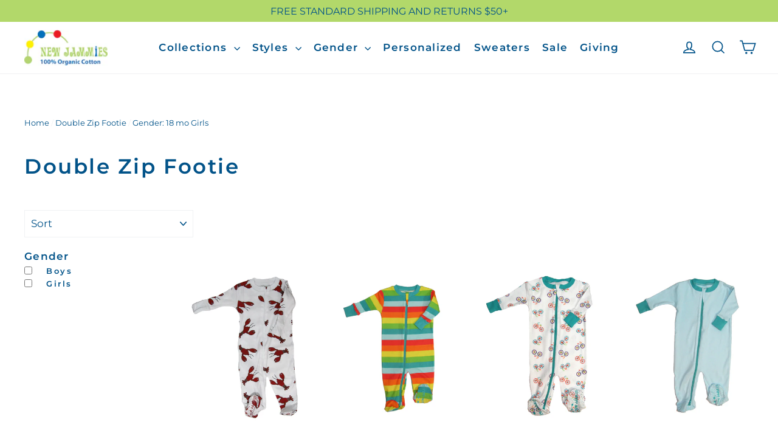

--- FILE ---
content_type: text/html; charset=utf-8
request_url: https://newjammies.com/collections/double-zip-footie-new/gender-18-mo-girls
body_size: 35805
content:
<!doctype html>
<html class="no-js" lang="en">
  <head>
    <meta charset="utf-8">
    <meta http-equiv="X-UA-Compatible" content="IE=edge,chrome=1">
    <meta name="viewport" content="width=device-width,initial-scale=1">
    <meta name="theme-color" content="#aacd5e">
    <link rel="canonical" href="https://newjammies.com/collections/double-zip-footie-new/gender-18-mo-girls">
    <meta name="format-detection" content="telephone=no"><link rel="shortcut icon" href="//newjammies.com/cdn/shop/files/big-image_1_32x32.png?v=1613790784" type="image/png" />
<title>
  Double Zip Footie
 &ndash; Tagged &quot;Gender: 18 mo Girls&quot;
&ndash; New Jammies

</title><meta property="og:site_name" content="New Jammies">
<meta property="og:url" content="https://newjammies.com/collections/double-zip-footie-new/gender-18-mo-girls">
<meta property="og:title" content="Double Zip Footie">
<meta property="og:type" content="website">
<meta property="og:description" content="Organic cotton kids pajamas and clothing.">
      <meta property="og:image" content="http://newjammies.com/cdn/shop/collections/104ZB-P126_1200x630.jpg?v=1581465941">
    


      <meta property="og:image:secure_url" content="https://newjammies.com/cdn/shop/collections/104ZB-P126_1200x630.jpg?v=1581465941">
    

<meta name="twitter:site" content="@newjammies">
<meta name="twitter:card" content="summary_large_image">
<meta name="twitter:title" content="Double Zip Footie">
<meta name="twitter:description" content="Organic cotton kids pajamas and clothing.">
<style>
  @font-face {
  font-family: Montserrat;
  font-weight: 600;
  font-style: normal;
  src: url("//newjammies.com/cdn/fonts/montserrat/montserrat_n6.1326b3e84230700ef15b3a29fb520639977513e0.woff2") format("woff2"),
       url("//newjammies.com/cdn/fonts/montserrat/montserrat_n6.652f051080eb14192330daceed8cd53dfdc5ead9.woff") format("woff");
}

  @font-face {
  font-family: Montserrat;
  font-weight: 400;
  font-style: normal;
  src: url("//newjammies.com/cdn/fonts/montserrat/montserrat_n4.81949fa0ac9fd2021e16436151e8eaa539321637.woff2") format("woff2"),
       url("//newjammies.com/cdn/fonts/montserrat/montserrat_n4.a6c632ca7b62da89c3594789ba828388aac693fe.woff") format("woff");
}


  @font-face {
  font-family: Montserrat;
  font-weight: 700;
  font-style: normal;
  src: url("//newjammies.com/cdn/fonts/montserrat/montserrat_n7.3c434e22befd5c18a6b4afadb1e3d77c128c7939.woff2") format("woff2"),
       url("//newjammies.com/cdn/fonts/montserrat/montserrat_n7.5d9fa6e2cae713c8fb539a9876489d86207fe957.woff") format("woff");
}

  @font-face {
  font-family: Montserrat;
  font-weight: 400;
  font-style: italic;
  src: url("//newjammies.com/cdn/fonts/montserrat/montserrat_i4.5a4ea298b4789e064f62a29aafc18d41f09ae59b.woff2") format("woff2"),
       url("//newjammies.com/cdn/fonts/montserrat/montserrat_i4.072b5869c5e0ed5b9d2021e4c2af132e16681ad2.woff") format("woff");
}

  @font-face {
  font-family: Montserrat;
  font-weight: 700;
  font-style: italic;
  src: url("//newjammies.com/cdn/fonts/montserrat/montserrat_i7.a0d4a463df4f146567d871890ffb3c80408e7732.woff2") format("woff2"),
       url("//newjammies.com/cdn/fonts/montserrat/montserrat_i7.f6ec9f2a0681acc6f8152c40921d2a4d2e1a2c78.woff") format("woff");
}

</style>

    <link href="//newjammies.com/cdn/shop/t/3/assets/theme.scss.css?v=25994174712866138161696632739" rel="stylesheet" type="text/css" media="all" />
    <link href="//newjammies.com/cdn/shop/t/3/assets/style.scss.css?v=92166241724852543151576061779" rel="stylesheet" type="text/css" media="all" />
    <style>
      body
      {
        
      }
    </style>
    <script>
      document.documentElement.className = document.documentElement.className.replace('no-js', 'js');

      window.theme = window.theme || {};
      theme.strings = {
        addToCart: "Add to cart",
        soldOut: "Sold Out",
        unavailable: "Unavailable",
        stockLabel: "[count] in stock",
        cartSavings: "You're saving [savings]",
        cartEmpty: "Your cart is currently empty.",
        cartTermsConfirmation: "You must agree with the terms and conditions of sales to check out"
      };
      theme.settings = {
        cartType: "page",
        moneyFormat: "${{amount}}",
        quickView: true,
        themeVersion: "3.5.1"
      };
    </script>

    <script>window.performance && window.performance.mark && window.performance.mark('shopify.content_for_header.start');</script><meta name="google-site-verification" content="Pia3ic2pepqvUwXm1G_3sQGygNwt8ubWO-0s1Y-_VaQ">
<meta name="google-site-verification" content="Qqj4N0JxDqffLGwjsSGyB8mLsldF9m9TmpdqqF9VrXw">
<meta id="shopify-digital-wallet" name="shopify-digital-wallet" content="/17055678518/digital_wallets/dialog">
<meta name="shopify-checkout-api-token" content="8417e91555f2c11145732a13c32d8ff6">
<meta id="in-context-paypal-metadata" data-shop-id="17055678518" data-venmo-supported="false" data-environment="production" data-locale="en_US" data-paypal-v4="true" data-currency="USD">
<link rel="alternate" type="application/atom+xml" title="Feed" href="/collections/double-zip-footie-new/gender-18-mo-girls.atom" />
<link rel="alternate" type="application/json+oembed" href="https://newjammies.com/collections/double-zip-footie-new/gender-18-mo-girls.oembed">
<script async="async" src="/checkouts/internal/preloads.js?locale=en-US"></script>
<link rel="preconnect" href="https://shop.app" crossorigin="anonymous">
<script async="async" src="https://shop.app/checkouts/internal/preloads.js?locale=en-US&shop_id=17055678518" crossorigin="anonymous"></script>
<script id="apple-pay-shop-capabilities" type="application/json">{"shopId":17055678518,"countryCode":"US","currencyCode":"USD","merchantCapabilities":["supports3DS"],"merchantId":"gid:\/\/shopify\/Shop\/17055678518","merchantName":"New Jammies","requiredBillingContactFields":["postalAddress","email"],"requiredShippingContactFields":["postalAddress","email"],"shippingType":"shipping","supportedNetworks":["visa","masterCard","amex","discover","elo","jcb"],"total":{"type":"pending","label":"New Jammies","amount":"1.00"},"shopifyPaymentsEnabled":true,"supportsSubscriptions":true}</script>
<script id="shopify-features" type="application/json">{"accessToken":"8417e91555f2c11145732a13c32d8ff6","betas":["rich-media-storefront-analytics"],"domain":"newjammies.com","predictiveSearch":true,"shopId":17055678518,"locale":"en"}</script>
<script>var Shopify = Shopify || {};
Shopify.shop = "new-jammies.myshopify.com";
Shopify.locale = "en";
Shopify.currency = {"active":"USD","rate":"1.0"};
Shopify.country = "US";
Shopify.theme = {"name":"10\/25\/19 Quinton Mockuptheme","id":75342348342,"schema_name":"Motion","schema_version":"3.5.1","theme_store_id":null,"role":"main"};
Shopify.theme.handle = "null";
Shopify.theme.style = {"id":null,"handle":null};
Shopify.cdnHost = "newjammies.com/cdn";
Shopify.routes = Shopify.routes || {};
Shopify.routes.root = "/";</script>
<script type="module">!function(o){(o.Shopify=o.Shopify||{}).modules=!0}(window);</script>
<script>!function(o){function n(){var o=[];function n(){o.push(Array.prototype.slice.apply(arguments))}return n.q=o,n}var t=o.Shopify=o.Shopify||{};t.loadFeatures=n(),t.autoloadFeatures=n()}(window);</script>
<script>
  window.ShopifyPay = window.ShopifyPay || {};
  window.ShopifyPay.apiHost = "shop.app\/pay";
  window.ShopifyPay.redirectState = null;
</script>
<script id="shop-js-analytics" type="application/json">{"pageType":"collection"}</script>
<script defer="defer" async type="module" src="//newjammies.com/cdn/shopifycloud/shop-js/modules/v2/client.init-shop-cart-sync_D0dqhulL.en.esm.js"></script>
<script defer="defer" async type="module" src="//newjammies.com/cdn/shopifycloud/shop-js/modules/v2/chunk.common_CpVO7qML.esm.js"></script>
<script type="module">
  await import("//newjammies.com/cdn/shopifycloud/shop-js/modules/v2/client.init-shop-cart-sync_D0dqhulL.en.esm.js");
await import("//newjammies.com/cdn/shopifycloud/shop-js/modules/v2/chunk.common_CpVO7qML.esm.js");

  window.Shopify.SignInWithShop?.initShopCartSync?.({"fedCMEnabled":true,"windoidEnabled":true});

</script>
<script>
  window.Shopify = window.Shopify || {};
  if (!window.Shopify.featureAssets) window.Shopify.featureAssets = {};
  window.Shopify.featureAssets['shop-js'] = {"shop-cart-sync":["modules/v2/client.shop-cart-sync_D9bwt38V.en.esm.js","modules/v2/chunk.common_CpVO7qML.esm.js"],"init-fed-cm":["modules/v2/client.init-fed-cm_BJ8NPuHe.en.esm.js","modules/v2/chunk.common_CpVO7qML.esm.js"],"init-shop-email-lookup-coordinator":["modules/v2/client.init-shop-email-lookup-coordinator_pVrP2-kG.en.esm.js","modules/v2/chunk.common_CpVO7qML.esm.js"],"shop-cash-offers":["modules/v2/client.shop-cash-offers_CNh7FWN-.en.esm.js","modules/v2/chunk.common_CpVO7qML.esm.js","modules/v2/chunk.modal_DKF6x0Jh.esm.js"],"init-shop-cart-sync":["modules/v2/client.init-shop-cart-sync_D0dqhulL.en.esm.js","modules/v2/chunk.common_CpVO7qML.esm.js"],"init-windoid":["modules/v2/client.init-windoid_DaoAelzT.en.esm.js","modules/v2/chunk.common_CpVO7qML.esm.js"],"shop-toast-manager":["modules/v2/client.shop-toast-manager_1DND8Tac.en.esm.js","modules/v2/chunk.common_CpVO7qML.esm.js"],"pay-button":["modules/v2/client.pay-button_CFeQi1r6.en.esm.js","modules/v2/chunk.common_CpVO7qML.esm.js"],"shop-button":["modules/v2/client.shop-button_Ca94MDdQ.en.esm.js","modules/v2/chunk.common_CpVO7qML.esm.js"],"shop-login-button":["modules/v2/client.shop-login-button_DPYNfp1Z.en.esm.js","modules/v2/chunk.common_CpVO7qML.esm.js","modules/v2/chunk.modal_DKF6x0Jh.esm.js"],"avatar":["modules/v2/client.avatar_BTnouDA3.en.esm.js"],"shop-follow-button":["modules/v2/client.shop-follow-button_BMKh4nJE.en.esm.js","modules/v2/chunk.common_CpVO7qML.esm.js","modules/v2/chunk.modal_DKF6x0Jh.esm.js"],"init-customer-accounts-sign-up":["modules/v2/client.init-customer-accounts-sign-up_CJXi5kRN.en.esm.js","modules/v2/client.shop-login-button_DPYNfp1Z.en.esm.js","modules/v2/chunk.common_CpVO7qML.esm.js","modules/v2/chunk.modal_DKF6x0Jh.esm.js"],"init-shop-for-new-customer-accounts":["modules/v2/client.init-shop-for-new-customer-accounts_BoBxkgWu.en.esm.js","modules/v2/client.shop-login-button_DPYNfp1Z.en.esm.js","modules/v2/chunk.common_CpVO7qML.esm.js","modules/v2/chunk.modal_DKF6x0Jh.esm.js"],"init-customer-accounts":["modules/v2/client.init-customer-accounts_DCuDTzpR.en.esm.js","modules/v2/client.shop-login-button_DPYNfp1Z.en.esm.js","modules/v2/chunk.common_CpVO7qML.esm.js","modules/v2/chunk.modal_DKF6x0Jh.esm.js"],"checkout-modal":["modules/v2/client.checkout-modal_U_3e4VxF.en.esm.js","modules/v2/chunk.common_CpVO7qML.esm.js","modules/v2/chunk.modal_DKF6x0Jh.esm.js"],"lead-capture":["modules/v2/client.lead-capture_DEgn0Z8u.en.esm.js","modules/v2/chunk.common_CpVO7qML.esm.js","modules/v2/chunk.modal_DKF6x0Jh.esm.js"],"shop-login":["modules/v2/client.shop-login_CoM5QKZ_.en.esm.js","modules/v2/chunk.common_CpVO7qML.esm.js","modules/v2/chunk.modal_DKF6x0Jh.esm.js"],"payment-terms":["modules/v2/client.payment-terms_BmrqWn8r.en.esm.js","modules/v2/chunk.common_CpVO7qML.esm.js","modules/v2/chunk.modal_DKF6x0Jh.esm.js"]};
</script>
<script>(function() {
  var isLoaded = false;
  function asyncLoad() {
    if (isLoaded) return;
    isLoaded = true;
    var urls = ["\/\/staticw2.yotpo.com\/9DoYiqIJzkbvSwZEbV81nfaiWBNjcVYiKABlH5L2\/widget.js?shop=new-jammies.myshopify.com","https:\/\/static.affiliatly.com\/shopify\/shopify.js?affiliatly_code=AF-1029295\u0026shop=new-jammies.myshopify.com","https:\/\/assets1.adroll.com\/shopify\/latest\/j\/shopify_rolling_bootstrap_v2.js?adroll_adv_id=I5HZQJETFFCFDFDCND2Q7A\u0026adroll_pix_id=7NLQ5M4SARFO7CETZFLGSK\u0026shop=new-jammies.myshopify.com","https:\/\/sellup.herokuapp.com\/upseller.js?shop=new-jammies.myshopify.com","https:\/\/sellup.herokuapp.com\/kartifyjs\/kartify.js?shop=new-jammies.myshopify.com","\/\/loader.wisepops.com\/get-loader.js?v=1\u0026site=dz7UkpL9pF\u0026shop=new-jammies.myshopify.com"];
    for (var i = 0; i < urls.length; i++) {
      var s = document.createElement('script');
      s.type = 'text/javascript';
      s.async = true;
      s.src = urls[i];
      var x = document.getElementsByTagName('script')[0];
      x.parentNode.insertBefore(s, x);
    }
  };
  if(window.attachEvent) {
    window.attachEvent('onload', asyncLoad);
  } else {
    window.addEventListener('load', asyncLoad, false);
  }
})();</script>
<script id="__st">var __st={"a":17055678518,"offset":-25200,"reqid":"714b4acc-7207-49fb-bea9-c644dcfb7f95-1764274706","pageurl":"newjammies.com\/collections\/double-zip-footie-new\/gender-18-mo-girls","u":"c623f91f388c","p":"collection","rtyp":"collection","rid":161998078006};</script>
<script>window.ShopifyPaypalV4VisibilityTracking = true;</script>
<script id="captcha-bootstrap">!function(){'use strict';const t='contact',e='account',n='new_comment',o=[[t,t],['blogs',n],['comments',n],[t,'customer']],c=[[e,'customer_login'],[e,'guest_login'],[e,'recover_customer_password'],[e,'create_customer']],r=t=>t.map((([t,e])=>`form[action*='/${t}']:not([data-nocaptcha='true']) input[name='form_type'][value='${e}']`)).join(','),a=t=>()=>t?[...document.querySelectorAll(t)].map((t=>t.form)):[];function s(){const t=[...o],e=r(t);return a(e)}const i='password',u='form_key',d=['recaptcha-v3-token','g-recaptcha-response','h-captcha-response',i],f=()=>{try{return window.sessionStorage}catch{return}},m='__shopify_v',_=t=>t.elements[u];function p(t,e,n=!1){try{const o=window.sessionStorage,c=JSON.parse(o.getItem(e)),{data:r}=function(t){const{data:e,action:n}=t;return t[m]||n?{data:e,action:n}:{data:t,action:n}}(c);for(const[e,n]of Object.entries(r))t.elements[e]&&(t.elements[e].value=n);n&&o.removeItem(e)}catch(o){console.error('form repopulation failed',{error:o})}}const l='form_type',E='cptcha';function T(t){t.dataset[E]=!0}const w=window,h=w.document,L='Shopify',v='ce_forms',y='captcha';let A=!1;((t,e)=>{const n=(g='f06e6c50-85a8-45c8-87d0-21a2b65856fe',I='https://cdn.shopify.com/shopifycloud/storefront-forms-hcaptcha/ce_storefront_forms_captcha_hcaptcha.v1.5.2.iife.js',D={infoText:'Protected by hCaptcha',privacyText:'Privacy',termsText:'Terms'},(t,e,n)=>{const o=w[L][v],c=o.bindForm;if(c)return c(t,g,e,D).then(n);var r;o.q.push([[t,g,e,D],n]),r=I,A||(h.body.append(Object.assign(h.createElement('script'),{id:'captcha-provider',async:!0,src:r})),A=!0)});var g,I,D;w[L]=w[L]||{},w[L][v]=w[L][v]||{},w[L][v].q=[],w[L][y]=w[L][y]||{},w[L][y].protect=function(t,e){n(t,void 0,e),T(t)},Object.freeze(w[L][y]),function(t,e,n,w,h,L){const[v,y,A,g]=function(t,e,n){const i=e?o:[],u=t?c:[],d=[...i,...u],f=r(d),m=r(i),_=r(d.filter((([t,e])=>n.includes(e))));return[a(f),a(m),a(_),s()]}(w,h,L),I=t=>{const e=t.target;return e instanceof HTMLFormElement?e:e&&e.form},D=t=>v().includes(t);t.addEventListener('submit',(t=>{const e=I(t);if(!e)return;const n=D(e)&&!e.dataset.hcaptchaBound&&!e.dataset.recaptchaBound,o=_(e),c=g().includes(e)&&(!o||!o.value);(n||c)&&t.preventDefault(),c&&!n&&(function(t){try{if(!f())return;!function(t){const e=f();if(!e)return;const n=_(t);if(!n)return;const o=n.value;o&&e.removeItem(o)}(t);const e=Array.from(Array(32),(()=>Math.random().toString(36)[2])).join('');!function(t,e){_(t)||t.append(Object.assign(document.createElement('input'),{type:'hidden',name:u})),t.elements[u].value=e}(t,e),function(t,e){const n=f();if(!n)return;const o=[...t.querySelectorAll(`input[type='${i}']`)].map((({name:t})=>t)),c=[...d,...o],r={};for(const[a,s]of new FormData(t).entries())c.includes(a)||(r[a]=s);n.setItem(e,JSON.stringify({[m]:1,action:t.action,data:r}))}(t,e)}catch(e){console.error('failed to persist form',e)}}(e),e.submit())}));const S=(t,e)=>{t&&!t.dataset[E]&&(n(t,e.some((e=>e===t))),T(t))};for(const o of['focusin','change'])t.addEventListener(o,(t=>{const e=I(t);D(e)&&S(e,y())}));const B=e.get('form_key'),M=e.get(l),P=B&&M;t.addEventListener('DOMContentLoaded',(()=>{const t=y();if(P)for(const e of t)e.elements[l].value===M&&p(e,B);[...new Set([...A(),...v().filter((t=>'true'===t.dataset.shopifyCaptcha))])].forEach((e=>S(e,t)))}))}(h,new URLSearchParams(w.location.search),n,t,e,['guest_login'])})(!0,!0)}();</script>
<script integrity="sha256-52AcMU7V7pcBOXWImdc/TAGTFKeNjmkeM1Pvks/DTgc=" data-source-attribution="shopify.loadfeatures" defer="defer" src="//newjammies.com/cdn/shopifycloud/storefront/assets/storefront/load_feature-81c60534.js" crossorigin="anonymous"></script>
<script crossorigin="anonymous" defer="defer" src="//newjammies.com/cdn/shopifycloud/storefront/assets/shopify_pay/storefront-65b4c6d7.js?v=20250812"></script>
<script data-source-attribution="shopify.dynamic_checkout.dynamic.init">var Shopify=Shopify||{};Shopify.PaymentButton=Shopify.PaymentButton||{isStorefrontPortableWallets:!0,init:function(){window.Shopify.PaymentButton.init=function(){};var t=document.createElement("script");t.src="https://newjammies.com/cdn/shopifycloud/portable-wallets/latest/portable-wallets.en.js",t.type="module",document.head.appendChild(t)}};
</script>
<script data-source-attribution="shopify.dynamic_checkout.buyer_consent">
  function portableWalletsHideBuyerConsent(e){var t=document.getElementById("shopify-buyer-consent"),n=document.getElementById("shopify-subscription-policy-button");t&&n&&(t.classList.add("hidden"),t.setAttribute("aria-hidden","true"),n.removeEventListener("click",e))}function portableWalletsShowBuyerConsent(e){var t=document.getElementById("shopify-buyer-consent"),n=document.getElementById("shopify-subscription-policy-button");t&&n&&(t.classList.remove("hidden"),t.removeAttribute("aria-hidden"),n.addEventListener("click",e))}window.Shopify?.PaymentButton&&(window.Shopify.PaymentButton.hideBuyerConsent=portableWalletsHideBuyerConsent,window.Shopify.PaymentButton.showBuyerConsent=portableWalletsShowBuyerConsent);
</script>
<script data-source-attribution="shopify.dynamic_checkout.cart.bootstrap">document.addEventListener("DOMContentLoaded",(function(){function t(){return document.querySelector("shopify-accelerated-checkout-cart, shopify-accelerated-checkout")}if(t())Shopify.PaymentButton.init();else{new MutationObserver((function(e,n){t()&&(Shopify.PaymentButton.init(),n.disconnect())})).observe(document.body,{childList:!0,subtree:!0})}}));
</script>
<link id="shopify-accelerated-checkout-styles" rel="stylesheet" media="screen" href="https://newjammies.com/cdn/shopifycloud/portable-wallets/latest/accelerated-checkout-backwards-compat.css" crossorigin="anonymous">
<style id="shopify-accelerated-checkout-cart">
        #shopify-buyer-consent {
  margin-top: 1em;
  display: inline-block;
  width: 100%;
}

#shopify-buyer-consent.hidden {
  display: none;
}

#shopify-subscription-policy-button {
  background: none;
  border: none;
  padding: 0;
  text-decoration: underline;
  font-size: inherit;
  cursor: pointer;
}

#shopify-subscription-policy-button::before {
  box-shadow: none;
}

      </style>

<script>window.performance && window.performance.mark && window.performance.mark('shopify.content_for_header.end');</script>
    <!--[if lt IE 9]>
<script src="//cdnjs.cloudflare.com/ajax/libs/html5shiv/3.7.2/html5shiv.min.js" type="text/javascript"></script>
<![endif]-->
<!--[if (lte IE 9) ]><script src="//newjammies.com/cdn/shop/t/3/assets/match-media.min.js?v=159635276924582161481569312275" type="text/javascript"></script><![endif]-->


    
  <script src="//newjammies.com/cdn/shop/t/3/assets/vendor.js" defer="defer"></script>



    

    
  <script src="//newjammies.com/cdn/shop/t/3/assets/theme.js?v=61705573720506111711575968345" defer="defer"></script>


<!--StartCartCartCustomCode-->

    <!-- Abandoned Cart Information -->
    <div id="care-cart-customer-information" style="display:none">
      {"id":"", "email":"","default_address":null,"first_name":"","last_name":"","name":"" }
    </div>
    <!-- Abandoned Cart Information -->

    <!--  ShopInformation -->
    <div id="care-cart-shop-information" style="display:none">
      {"domain":"new-jammies.myshopify.com" }
    </div>
    <!--  ShopInformation -->

    <!--EndCareCartCustomCode-->
    <script src="//ajax.googleapis.com/ajax/libs/jquery/1.11.0/jquery.min.js"></script>
  <link href="https://monorail-edge.shopifysvc.com" rel="dns-prefetch">
<script>(function(){if ("sendBeacon" in navigator && "performance" in window) {try {var session_token_from_headers = performance.getEntriesByType('navigation')[0].serverTiming.find(x => x.name == '_s').description;} catch {var session_token_from_headers = undefined;}var session_cookie_matches = document.cookie.match(/_shopify_s=([^;]*)/);var session_token_from_cookie = session_cookie_matches && session_cookie_matches.length === 2 ? session_cookie_matches[1] : "";var session_token = session_token_from_headers || session_token_from_cookie || "";function handle_abandonment_event(e) {var entries = performance.getEntries().filter(function(entry) {return /monorail-edge.shopifysvc.com/.test(entry.name);});if (!window.abandonment_tracked && entries.length === 0) {window.abandonment_tracked = true;var currentMs = Date.now();var navigation_start = performance.timing.navigationStart;var payload = {shop_id: 17055678518,url: window.location.href,navigation_start,duration: currentMs - navigation_start,session_token,page_type: "collection"};window.navigator.sendBeacon("https://monorail-edge.shopifysvc.com/v1/produce", JSON.stringify({schema_id: "online_store_buyer_site_abandonment/1.1",payload: payload,metadata: {event_created_at_ms: currentMs,event_sent_at_ms: currentMs}}));}}window.addEventListener('pagehide', handle_abandonment_event);}}());</script>
<script id="web-pixels-manager-setup">(function e(e,d,r,n,o){if(void 0===o&&(o={}),!Boolean(null===(a=null===(i=window.Shopify)||void 0===i?void 0:i.analytics)||void 0===a?void 0:a.replayQueue)){var i,a;window.Shopify=window.Shopify||{};var t=window.Shopify;t.analytics=t.analytics||{};var s=t.analytics;s.replayQueue=[],s.publish=function(e,d,r){return s.replayQueue.push([e,d,r]),!0};try{self.performance.mark("wpm:start")}catch(e){}var l=function(){var e={modern:/Edge?\/(1{2}[4-9]|1[2-9]\d|[2-9]\d{2}|\d{4,})\.\d+(\.\d+|)|Firefox\/(1{2}[4-9]|1[2-9]\d|[2-9]\d{2}|\d{4,})\.\d+(\.\d+|)|Chrom(ium|e)\/(9{2}|\d{3,})\.\d+(\.\d+|)|(Maci|X1{2}).+ Version\/(15\.\d+|(1[6-9]|[2-9]\d|\d{3,})\.\d+)([,.]\d+|)( \(\w+\)|)( Mobile\/\w+|) Safari\/|Chrome.+OPR\/(9{2}|\d{3,})\.\d+\.\d+|(CPU[ +]OS|iPhone[ +]OS|CPU[ +]iPhone|CPU IPhone OS|CPU iPad OS)[ +]+(15[._]\d+|(1[6-9]|[2-9]\d|\d{3,})[._]\d+)([._]\d+|)|Android:?[ /-](13[3-9]|1[4-9]\d|[2-9]\d{2}|\d{4,})(\.\d+|)(\.\d+|)|Android.+Firefox\/(13[5-9]|1[4-9]\d|[2-9]\d{2}|\d{4,})\.\d+(\.\d+|)|Android.+Chrom(ium|e)\/(13[3-9]|1[4-9]\d|[2-9]\d{2}|\d{4,})\.\d+(\.\d+|)|SamsungBrowser\/([2-9]\d|\d{3,})\.\d+/,legacy:/Edge?\/(1[6-9]|[2-9]\d|\d{3,})\.\d+(\.\d+|)|Firefox\/(5[4-9]|[6-9]\d|\d{3,})\.\d+(\.\d+|)|Chrom(ium|e)\/(5[1-9]|[6-9]\d|\d{3,})\.\d+(\.\d+|)([\d.]+$|.*Safari\/(?![\d.]+ Edge\/[\d.]+$))|(Maci|X1{2}).+ Version\/(10\.\d+|(1[1-9]|[2-9]\d|\d{3,})\.\d+)([,.]\d+|)( \(\w+\)|)( Mobile\/\w+|) Safari\/|Chrome.+OPR\/(3[89]|[4-9]\d|\d{3,})\.\d+\.\d+|(CPU[ +]OS|iPhone[ +]OS|CPU[ +]iPhone|CPU IPhone OS|CPU iPad OS)[ +]+(10[._]\d+|(1[1-9]|[2-9]\d|\d{3,})[._]\d+)([._]\d+|)|Android:?[ /-](13[3-9]|1[4-9]\d|[2-9]\d{2}|\d{4,})(\.\d+|)(\.\d+|)|Mobile Safari.+OPR\/([89]\d|\d{3,})\.\d+\.\d+|Android.+Firefox\/(13[5-9]|1[4-9]\d|[2-9]\d{2}|\d{4,})\.\d+(\.\d+|)|Android.+Chrom(ium|e)\/(13[3-9]|1[4-9]\d|[2-9]\d{2}|\d{4,})\.\d+(\.\d+|)|Android.+(UC? ?Browser|UCWEB|U3)[ /]?(15\.([5-9]|\d{2,})|(1[6-9]|[2-9]\d|\d{3,})\.\d+)\.\d+|SamsungBrowser\/(5\.\d+|([6-9]|\d{2,})\.\d+)|Android.+MQ{2}Browser\/(14(\.(9|\d{2,})|)|(1[5-9]|[2-9]\d|\d{3,})(\.\d+|))(\.\d+|)|K[Aa][Ii]OS\/(3\.\d+|([4-9]|\d{2,})\.\d+)(\.\d+|)/},d=e.modern,r=e.legacy,n=navigator.userAgent;return n.match(d)?"modern":n.match(r)?"legacy":"unknown"}(),u="modern"===l?"modern":"legacy",c=(null!=n?n:{modern:"",legacy:""})[u],f=function(e){return[e.baseUrl,"/wpm","/b",e.hashVersion,"modern"===e.buildTarget?"m":"l",".js"].join("")}({baseUrl:d,hashVersion:r,buildTarget:u}),m=function(e){var d=e.version,r=e.bundleTarget,n=e.surface,o=e.pageUrl,i=e.monorailEndpoint;return{emit:function(e){var a=e.status,t=e.errorMsg,s=(new Date).getTime(),l=JSON.stringify({metadata:{event_sent_at_ms:s},events:[{schema_id:"web_pixels_manager_load/3.1",payload:{version:d,bundle_target:r,page_url:o,status:a,surface:n,error_msg:t},metadata:{event_created_at_ms:s}}]});if(!i)return console&&console.warn&&console.warn("[Web Pixels Manager] No Monorail endpoint provided, skipping logging."),!1;try{return self.navigator.sendBeacon.bind(self.navigator)(i,l)}catch(e){}var u=new XMLHttpRequest;try{return u.open("POST",i,!0),u.setRequestHeader("Content-Type","text/plain"),u.send(l),!0}catch(e){return console&&console.warn&&console.warn("[Web Pixels Manager] Got an unhandled error while logging to Monorail."),!1}}}}({version:r,bundleTarget:l,surface:e.surface,pageUrl:self.location.href,monorailEndpoint:e.monorailEndpoint});try{o.browserTarget=l,function(e){var d=e.src,r=e.async,n=void 0===r||r,o=e.onload,i=e.onerror,a=e.sri,t=e.scriptDataAttributes,s=void 0===t?{}:t,l=document.createElement("script"),u=document.querySelector("head"),c=document.querySelector("body");if(l.async=n,l.src=d,a&&(l.integrity=a,l.crossOrigin="anonymous"),s)for(var f in s)if(Object.prototype.hasOwnProperty.call(s,f))try{l.dataset[f]=s[f]}catch(e){}if(o&&l.addEventListener("load",o),i&&l.addEventListener("error",i),u)u.appendChild(l);else{if(!c)throw new Error("Did not find a head or body element to append the script");c.appendChild(l)}}({src:f,async:!0,onload:function(){if(!function(){var e,d;return Boolean(null===(d=null===(e=window.Shopify)||void 0===e?void 0:e.analytics)||void 0===d?void 0:d.initialized)}()){var d=window.webPixelsManager.init(e)||void 0;if(d){var r=window.Shopify.analytics;r.replayQueue.forEach((function(e){var r=e[0],n=e[1],o=e[2];d.publishCustomEvent(r,n,o)})),r.replayQueue=[],r.publish=d.publishCustomEvent,r.visitor=d.visitor,r.initialized=!0}}},onerror:function(){return m.emit({status:"failed",errorMsg:"".concat(f," has failed to load")})},sri:function(e){var d=/^sha384-[A-Za-z0-9+/=]+$/;return"string"==typeof e&&d.test(e)}(c)?c:"",scriptDataAttributes:o}),m.emit({status:"loading"})}catch(e){m.emit({status:"failed",errorMsg:(null==e?void 0:e.message)||"Unknown error"})}}})({shopId: 17055678518,storefrontBaseUrl: "https://newjammies.com",extensionsBaseUrl: "https://extensions.shopifycdn.com/cdn/shopifycloud/web-pixels-manager",monorailEndpoint: "https://monorail-edge.shopifysvc.com/unstable/produce_batch",surface: "storefront-renderer",enabledBetaFlags: ["2dca8a86"],webPixelsConfigList: [{"id":"808190238","configuration":"{\"config\":\"{\\\"pixel_id\\\":\\\"AW-1012137976\\\",\\\"target_country\\\":\\\"US\\\",\\\"gtag_events\\\":[{\\\"type\\\":\\\"search\\\",\\\"action_label\\\":\\\"AW-1012137976\\\/_C2ICLy5zs4BEPj_z-ID\\\"},{\\\"type\\\":\\\"begin_checkout\\\",\\\"action_label\\\":\\\"AW-1012137976\\\/85jLCLm5zs4BEPj_z-ID\\\"},{\\\"type\\\":\\\"view_item\\\",\\\"action_label\\\":[\\\"AW-1012137976\\\/fLXLCLO5zs4BEPj_z-ID\\\",\\\"MC-JB79GXWGXR\\\"]},{\\\"type\\\":\\\"purchase\\\",\\\"action_label\\\":[\\\"AW-1012137976\\\/JsheCLC5zs4BEPj_z-ID\\\",\\\"MC-JB79GXWGXR\\\"]},{\\\"type\\\":\\\"page_view\\\",\\\"action_label\\\":[\\\"AW-1012137976\\\/R7vrCK25zs4BEPj_z-ID\\\",\\\"MC-JB79GXWGXR\\\"]},{\\\"type\\\":\\\"add_payment_info\\\",\\\"action_label\\\":\\\"AW-1012137976\\\/-ML9CL-5zs4BEPj_z-ID\\\"},{\\\"type\\\":\\\"add_to_cart\\\",\\\"action_label\\\":\\\"AW-1012137976\\\/R8LECLa5zs4BEPj_z-ID\\\"}],\\\"enable_monitoring_mode\\\":false}\"}","eventPayloadVersion":"v1","runtimeContext":"OPEN","scriptVersion":"b2a88bafab3e21179ed38636efcd8a93","type":"APP","apiClientId":1780363,"privacyPurposes":[],"dataSharingAdjustments":{"protectedCustomerApprovalScopes":["read_customer_address","read_customer_email","read_customer_name","read_customer_personal_data","read_customer_phone"]}},{"id":"296223006","configuration":"{\"pixel_id\":\"1125083177855237\",\"pixel_type\":\"facebook_pixel\",\"metaapp_system_user_token\":\"-\"}","eventPayloadVersion":"v1","runtimeContext":"OPEN","scriptVersion":"ca16bc87fe92b6042fbaa3acc2fbdaa6","type":"APP","apiClientId":2329312,"privacyPurposes":["ANALYTICS","MARKETING","SALE_OF_DATA"],"dataSharingAdjustments":{"protectedCustomerApprovalScopes":["read_customer_address","read_customer_email","read_customer_name","read_customer_personal_data","read_customer_phone"]}},{"id":"134021406","eventPayloadVersion":"v1","runtimeContext":"LAX","scriptVersion":"1","type":"CUSTOM","privacyPurposes":["MARKETING"],"name":"Meta pixel (migrated)"},{"id":"142147870","eventPayloadVersion":"v1","runtimeContext":"LAX","scriptVersion":"1","type":"CUSTOM","privacyPurposes":["ANALYTICS"],"name":"Google Analytics tag (migrated)"},{"id":"shopify-app-pixel","configuration":"{}","eventPayloadVersion":"v1","runtimeContext":"STRICT","scriptVersion":"0450","apiClientId":"shopify-pixel","type":"APP","privacyPurposes":["ANALYTICS","MARKETING"]},{"id":"shopify-custom-pixel","eventPayloadVersion":"v1","runtimeContext":"LAX","scriptVersion":"0450","apiClientId":"shopify-pixel","type":"CUSTOM","privacyPurposes":["ANALYTICS","MARKETING"]}],isMerchantRequest: false,initData: {"shop":{"name":"New Jammies","paymentSettings":{"currencyCode":"USD"},"myshopifyDomain":"new-jammies.myshopify.com","countryCode":"US","storefrontUrl":"https:\/\/newjammies.com"},"customer":null,"cart":null,"checkout":null,"productVariants":[],"purchasingCompany":null},},"https://newjammies.com/cdn","ae1676cfwd2530674p4253c800m34e853cb",{"modern":"","legacy":""},{"shopId":"17055678518","storefrontBaseUrl":"https:\/\/newjammies.com","extensionBaseUrl":"https:\/\/extensions.shopifycdn.com\/cdn\/shopifycloud\/web-pixels-manager","surface":"storefront-renderer","enabledBetaFlags":"[\"2dca8a86\"]","isMerchantRequest":"false","hashVersion":"ae1676cfwd2530674p4253c800m34e853cb","publish":"custom","events":"[[\"page_viewed\",{}],[\"collection_viewed\",{\"collection\":{\"id\":\"161998078006\",\"title\":\"Double Zip Footie\",\"productVariants\":[{\"price\":{\"amount\":37.0,\"currencyCode\":\"USD\"},\"product\":{\"title\":\"Double Zip Lobster Organic Cotton Footie\",\"vendor\":\"vendor-unknown\",\"id\":\"6614192390198\",\"untranslatedTitle\":\"Double Zip Lobster Organic Cotton Footie\",\"url\":\"\/products\/double-zip-lobster-organic-cotton-footie\",\"type\":\"Styles\"},\"id\":\"39644792717366\",\"image\":{\"src\":\"\/\/newjammies.com\/cdn\/shop\/products\/104ZB-P25_711c075d-5dd1-4a72-ac6c-e1595c9cfadd.jpg?v=1628016247\"},\"sku\":\"104ZB-P25 3 mo\",\"title\":\"3 months\",\"untranslatedTitle\":\"3 months\"},{\"price\":{\"amount\":35.0,\"currencyCode\":\"USD\"},\"product\":{\"title\":\"Rainbow Stripes DOUBLE ZIP Organic Cotton Footie\",\"vendor\":\"vendor-unknown\",\"id\":\"4462233747510\",\"untranslatedTitle\":\"Rainbow Stripes DOUBLE ZIP Organic Cotton Footie\",\"url\":\"\/products\/rainbow-stripes-organic-cotton-footie\",\"type\":\"Collections\"},\"id\":\"48687158493470\",\"image\":{\"src\":\"\/\/newjammies.com\/cdn\/shop\/products\/104-P126.jpg?v=1581465649\"},\"sku\":\"\",\"title\":\"3 months\",\"untranslatedTitle\":\"3 months\"},{\"price\":{\"amount\":35.0,\"currencyCode\":\"USD\"},\"product\":{\"title\":\"Bicycles DOUBLE ZIP Organic Cotton Footie\",\"vendor\":\"vendor-unknown\",\"id\":\"4462253441078\",\"untranslatedTitle\":\"Bicycles DOUBLE ZIP Organic Cotton Footie\",\"url\":\"\/products\/bicycles-double-zip-organic-cotton-footie\",\"type\":\"Collections\"},\"id\":\"31711793774646\",\"image\":{\"src\":\"\/\/newjammies.com\/cdn\/shop\/products\/104ZB-P127_2.jpg?v=1581466934\"},\"sku\":\"104ZB-P127-02\",\"title\":\"3 months\",\"untranslatedTitle\":\"3 months\"},{\"price\":{\"amount\":33.0,\"currencyCode\":\"USD\"},\"product\":{\"title\":\"Seaglass DOUBLE ZIP Organic Cotton Footie\",\"vendor\":\"vendor-unknown\",\"id\":\"4462266056758\",\"untranslatedTitle\":\"Seaglass DOUBLE ZIP Organic Cotton Footie\",\"url\":\"\/products\/seaglass-double-zip-organic-cotton-footie\",\"type\":\"Collections\"},\"id\":\"31711836471350\",\"image\":{\"src\":\"\/\/newjammies.com\/cdn\/shop\/products\/104ZB-S008_2.jpg?v=1581466756\"},\"sku\":\"104ZB-S008-3m\",\"title\":\"3 months\",\"untranslatedTitle\":\"3 months\"},{\"price\":{\"amount\":35.0,\"currencyCode\":\"USD\"},\"product\":{\"title\":\"Retro Ski DOUBLE ZIP Organic Cotton Footie\",\"vendor\":\"vendor-unknown\",\"id\":\"6671598583862\",\"untranslatedTitle\":\"Retro Ski DOUBLE ZIP Organic Cotton Footie\",\"url\":\"\/products\/retro-ski-double-zip-organic-cotton-footie\",\"type\":\"Collections\"},\"id\":\"39860470349878\",\"image\":{\"src\":\"\/\/newjammies.com\/cdn\/shop\/products\/104ZB-P131_3.jpg?v=1642552397\"},\"sku\":\"104ZB-P131_3\",\"title\":\"3 months\",\"untranslatedTitle\":\"3 months\"},{\"price\":{\"amount\":29.0,\"currencyCode\":\"USD\"},\"product\":{\"title\":\"PERSONALIZED Seaglass DOUBLE ZIP Organic Footie\",\"vendor\":\"vendor-unknown\",\"id\":\"4480530087990\",\"untranslatedTitle\":\"PERSONALIZED Seaglass DOUBLE ZIP Organic Footie\",\"url\":\"\/products\/personalized-seaglass-double-zip-organic-footie\",\"type\":\"Styles\"},\"id\":\"31821713965110\",\"image\":{\"src\":\"\/\/newjammies.com\/cdn\/shop\/products\/104ZB-S008_NAME.jpg?v=1583952215\"},\"sku\":\"104ZB-S008-W-9m\",\"title\":\"9 months \/ White\",\"untranslatedTitle\":\"9 months \/ White\"}]}}]]"});</script><script>
  window.ShopifyAnalytics = window.ShopifyAnalytics || {};
  window.ShopifyAnalytics.meta = window.ShopifyAnalytics.meta || {};
  window.ShopifyAnalytics.meta.currency = 'USD';
  var meta = {"products":[{"id":6614192390198,"gid":"gid:\/\/shopify\/Product\/6614192390198","vendor":"vendor-unknown","type":"Styles","variants":[{"id":39644792717366,"price":3700,"name":"Double Zip Lobster Organic Cotton Footie - 3 months","public_title":"3 months","sku":"104ZB-P25 3 mo"},{"id":39644792750134,"price":3700,"name":"Double Zip Lobster Organic Cotton Footie - 6 months","public_title":"6 months","sku":"104ZB-P25 6 mo"},{"id":39644792782902,"price":3700,"name":"Double Zip Lobster Organic Cotton Footie - 9 months","public_title":"9 months","sku":"104ZB-P25 9 mo"},{"id":39644792815670,"price":3700,"name":"Double Zip Lobster Organic Cotton Footie - 12 months","public_title":"12 months","sku":"104ZB-P25 12 mo"},{"id":39644792848438,"price":3700,"name":"Double Zip Lobster Organic Cotton Footie - 18 months","public_title":"18 months","sku":"104ZB-P25 18 mo"}],"remote":false},{"id":4462233747510,"gid":"gid:\/\/shopify\/Product\/4462233747510","vendor":"vendor-unknown","type":"Collections","variants":[{"id":48687158493470,"price":3500,"name":"Rainbow Stripes DOUBLE ZIP Organic Cotton Footie - 3 months","public_title":"3 months","sku":""},{"id":31711738363958,"price":3500,"name":"Rainbow Stripes DOUBLE ZIP Organic Cotton Footie - 9 months","public_title":"9 months","sku":"104ZB-P126-03"},{"id":31711738429494,"price":3500,"name":"Rainbow Stripes DOUBLE ZIP Organic Cotton Footie - 18 months","public_title":"18 months","sku":"104ZB-P126-04"}],"remote":false},{"id":4462253441078,"gid":"gid:\/\/shopify\/Product\/4462253441078","vendor":"vendor-unknown","type":"Collections","variants":[{"id":31711793774646,"price":3500,"name":"Bicycles DOUBLE ZIP Organic Cotton Footie - 3 months","public_title":"3 months","sku":"104ZB-P127-02"},{"id":31711793807414,"price":3500,"name":"Bicycles DOUBLE ZIP Organic Cotton Footie - 6 months","public_title":"6 months","sku":"104ZB-P127-01"},{"id":31711793840182,"price":3500,"name":"Bicycles DOUBLE ZIP Organic Cotton Footie - 9 months","public_title":"9 months","sku":"104ZB-P127-03"},{"id":31711793905718,"price":3500,"name":"Bicycles DOUBLE ZIP Organic Cotton Footie - 12 months","public_title":"12 months","sku":"104ZB-P127-05"},{"id":31711793938486,"price":3500,"name":"Bicycles DOUBLE ZIP Organic Cotton Footie - 18 months","public_title":"18 months","sku":"104ZB-P127-04"}],"remote":false},{"id":4462266056758,"gid":"gid:\/\/shopify\/Product\/4462266056758","vendor":"vendor-unknown","type":"Collections","variants":[{"id":31711836471350,"price":3300,"name":"Seaglass DOUBLE ZIP Organic Cotton Footie - 3 months","public_title":"3 months","sku":"104ZB-S008-3m"},{"id":31711836536886,"price":3300,"name":"Seaglass DOUBLE ZIP Organic Cotton Footie - 9 months","public_title":"9 months","sku":"104ZB-S008-9m"},{"id":31711836602422,"price":3300,"name":"Seaglass DOUBLE ZIP Organic Cotton Footie - 18 months","public_title":"18 months","sku":"104ZB-S008-18m"}],"remote":false},{"id":6671598583862,"gid":"gid:\/\/shopify\/Product\/6671598583862","vendor":"vendor-unknown","type":"Collections","variants":[{"id":39860470349878,"price":3500,"name":"Retro Ski DOUBLE ZIP Organic Cotton Footie - 3 months","public_title":"3 months","sku":"104ZB-P131_3"},{"id":39860470382646,"price":3500,"name":"Retro Ski DOUBLE ZIP Organic Cotton Footie - 6 months","public_title":"6 months","sku":"104ZB-P131_6"},{"id":39860470415414,"price":3500,"name":"Retro Ski DOUBLE ZIP Organic Cotton Footie - 9 months","public_title":"9 months","sku":"104ZB-P131_9"},{"id":39860470448182,"price":3500,"name":"Retro Ski DOUBLE ZIP Organic Cotton Footie - 12 months","public_title":"12 months","sku":"104ZB-P131_12"},{"id":39860470480950,"price":3500,"name":"Retro Ski DOUBLE ZIP Organic Cotton Footie - 18 months","public_title":"18 months","sku":"104ZB-P131_18"}],"remote":false},{"id":4480530087990,"gid":"gid:\/\/shopify\/Product\/4480530087990","vendor":"vendor-unknown","type":"Styles","variants":[{"id":31821713965110,"price":2900,"name":"PERSONALIZED Seaglass DOUBLE ZIP Organic Footie - 9 months \/ White","public_title":"9 months \/ White","sku":"104ZB-S008-W-9m"},{"id":31821717504054,"price":2900,"name":"PERSONALIZED Seaglass DOUBLE ZIP Organic Footie - 9 months \/ Teal Blue","public_title":"9 months \/ Teal Blue","sku":"104ZB-S008-TB-9m"},{"id":31821712588854,"price":2900,"name":"PERSONALIZED Seaglass DOUBLE ZIP Organic Footie - 9 months \/ Lt. Pink","public_title":"9 months \/ Lt. Pink","sku":"104ZB-S008-LP-9m"},{"id":49685002223902,"price":2900,"name":"PERSONALIZED Seaglass DOUBLE ZIP Organic Footie - 12 month \/ White","public_title":"12 month \/ White","sku":null},{"id":49685002256670,"price":2900,"name":"PERSONALIZED Seaglass DOUBLE ZIP Organic Footie - 12 month \/ Teal Blue","public_title":"12 month \/ Teal Blue","sku":null},{"id":49685002289438,"price":2900,"name":"PERSONALIZED Seaglass DOUBLE ZIP Organic Footie - 12 month \/ Lt. Pink","public_title":"12 month \/ Lt. Pink","sku":null}],"remote":false}],"page":{"pageType":"collection","resourceType":"collection","resourceId":161998078006}};
  for (var attr in meta) {
    window.ShopifyAnalytics.meta[attr] = meta[attr];
  }
</script>
<script class="analytics">
  (function () {
    var customDocumentWrite = function(content) {
      var jquery = null;

      if (window.jQuery) {
        jquery = window.jQuery;
      } else if (window.Checkout && window.Checkout.$) {
        jquery = window.Checkout.$;
      }

      if (jquery) {
        jquery('body').append(content);
      }
    };

    var hasLoggedConversion = function(token) {
      if (token) {
        return document.cookie.indexOf('loggedConversion=' + token) !== -1;
      }
      return false;
    }

    var setCookieIfConversion = function(token) {
      if (token) {
        var twoMonthsFromNow = new Date(Date.now());
        twoMonthsFromNow.setMonth(twoMonthsFromNow.getMonth() + 2);

        document.cookie = 'loggedConversion=' + token + '; expires=' + twoMonthsFromNow;
      }
    }

    var trekkie = window.ShopifyAnalytics.lib = window.trekkie = window.trekkie || [];
    if (trekkie.integrations) {
      return;
    }
    trekkie.methods = [
      'identify',
      'page',
      'ready',
      'track',
      'trackForm',
      'trackLink'
    ];
    trekkie.factory = function(method) {
      return function() {
        var args = Array.prototype.slice.call(arguments);
        args.unshift(method);
        trekkie.push(args);
        return trekkie;
      };
    };
    for (var i = 0; i < trekkie.methods.length; i++) {
      var key = trekkie.methods[i];
      trekkie[key] = trekkie.factory(key);
    }
    trekkie.load = function(config) {
      trekkie.config = config || {};
      trekkie.config.initialDocumentCookie = document.cookie;
      var first = document.getElementsByTagName('script')[0];
      var script = document.createElement('script');
      script.type = 'text/javascript';
      script.onerror = function(e) {
        var scriptFallback = document.createElement('script');
        scriptFallback.type = 'text/javascript';
        scriptFallback.onerror = function(error) {
                var Monorail = {
      produce: function produce(monorailDomain, schemaId, payload) {
        var currentMs = new Date().getTime();
        var event = {
          schema_id: schemaId,
          payload: payload,
          metadata: {
            event_created_at_ms: currentMs,
            event_sent_at_ms: currentMs
          }
        };
        return Monorail.sendRequest("https://" + monorailDomain + "/v1/produce", JSON.stringify(event));
      },
      sendRequest: function sendRequest(endpointUrl, payload) {
        // Try the sendBeacon API
        if (window && window.navigator && typeof window.navigator.sendBeacon === 'function' && typeof window.Blob === 'function' && !Monorail.isIos12()) {
          var blobData = new window.Blob([payload], {
            type: 'text/plain'
          });

          if (window.navigator.sendBeacon(endpointUrl, blobData)) {
            return true;
          } // sendBeacon was not successful

        } // XHR beacon

        var xhr = new XMLHttpRequest();

        try {
          xhr.open('POST', endpointUrl);
          xhr.setRequestHeader('Content-Type', 'text/plain');
          xhr.send(payload);
        } catch (e) {
          console.log(e);
        }

        return false;
      },
      isIos12: function isIos12() {
        return window.navigator.userAgent.lastIndexOf('iPhone; CPU iPhone OS 12_') !== -1 || window.navigator.userAgent.lastIndexOf('iPad; CPU OS 12_') !== -1;
      }
    };
    Monorail.produce('monorail-edge.shopifysvc.com',
      'trekkie_storefront_load_errors/1.1',
      {shop_id: 17055678518,
      theme_id: 75342348342,
      app_name: "storefront",
      context_url: window.location.href,
      source_url: "//newjammies.com/cdn/s/trekkie.storefront.3c703df509f0f96f3237c9daa54e2777acf1a1dd.min.js"});

        };
        scriptFallback.async = true;
        scriptFallback.src = '//newjammies.com/cdn/s/trekkie.storefront.3c703df509f0f96f3237c9daa54e2777acf1a1dd.min.js';
        first.parentNode.insertBefore(scriptFallback, first);
      };
      script.async = true;
      script.src = '//newjammies.com/cdn/s/trekkie.storefront.3c703df509f0f96f3237c9daa54e2777acf1a1dd.min.js';
      first.parentNode.insertBefore(script, first);
    };
    trekkie.load(
      {"Trekkie":{"appName":"storefront","development":false,"defaultAttributes":{"shopId":17055678518,"isMerchantRequest":null,"themeId":75342348342,"themeCityHash":"358527183631950419","contentLanguage":"en","currency":"USD","eventMetadataId":"2ed8c0ea-06df-42fa-a0ca-5866632b8f26"},"isServerSideCookieWritingEnabled":true,"monorailRegion":"shop_domain","enabledBetaFlags":["f0df213a"]},"Session Attribution":{},"S2S":{"facebookCapiEnabled":false,"source":"trekkie-storefront-renderer","apiClientId":580111}}
    );

    var loaded = false;
    trekkie.ready(function() {
      if (loaded) return;
      loaded = true;

      window.ShopifyAnalytics.lib = window.trekkie;

      var originalDocumentWrite = document.write;
      document.write = customDocumentWrite;
      try { window.ShopifyAnalytics.merchantGoogleAnalytics.call(this); } catch(error) {};
      document.write = originalDocumentWrite;

      window.ShopifyAnalytics.lib.page(null,{"pageType":"collection","resourceType":"collection","resourceId":161998078006,"shopifyEmitted":true});

      var match = window.location.pathname.match(/checkouts\/(.+)\/(thank_you|post_purchase)/)
      var token = match? match[1]: undefined;
      if (!hasLoggedConversion(token)) {
        setCookieIfConversion(token);
        window.ShopifyAnalytics.lib.track("Viewed Product Category",{"currency":"USD","category":"Collection: double-zip-footie-new","collectionName":"double-zip-footie-new","collectionId":161998078006,"nonInteraction":true},undefined,undefined,{"shopifyEmitted":true});
      }
    });


        var eventsListenerScript = document.createElement('script');
        eventsListenerScript.async = true;
        eventsListenerScript.src = "//newjammies.com/cdn/shopifycloud/storefront/assets/shop_events_listener-3da45d37.js";
        document.getElementsByTagName('head')[0].appendChild(eventsListenerScript);

})();</script>
  <script>
  if (!window.ga || (window.ga && typeof window.ga !== 'function')) {
    window.ga = function ga() {
      (window.ga.q = window.ga.q || []).push(arguments);
      if (window.Shopify && window.Shopify.analytics && typeof window.Shopify.analytics.publish === 'function') {
        window.Shopify.analytics.publish("ga_stub_called", {}, {sendTo: "google_osp_migration"});
      }
      console.error("Shopify's Google Analytics stub called with:", Array.from(arguments), "\nSee https://help.shopify.com/manual/promoting-marketing/pixels/pixel-migration#google for more information.");
    };
    if (window.Shopify && window.Shopify.analytics && typeof window.Shopify.analytics.publish === 'function') {
      window.Shopify.analytics.publish("ga_stub_initialized", {}, {sendTo: "google_osp_migration"});
    }
  }
</script>
<script
  defer
  src="https://newjammies.com/cdn/shopifycloud/perf-kit/shopify-perf-kit-2.1.2.min.js"
  data-application="storefront-renderer"
  data-shop-id="17055678518"
  data-render-region="gcp-us-central1"
  data-page-type="collection"
  data-theme-instance-id="75342348342"
  data-theme-name="Motion"
  data-theme-version="3.5.1"
  data-monorail-region="shop_domain"
  data-resource-timing-sampling-rate="10"
  data-shs="true"
  data-shs-beacon="true"
  data-shs-export-with-fetch="true"
  data-shs-logs-sample-rate="1"
></script>
</head>

  <body temp="collection" class="template-collection" data-transitions="true">

            
              <!-- "snippets/socialshopwave-helper.liquid" was not rendered, the associated app was uninstalled -->
            

    
    <script type="text/javascript">window.setTimeout(function() { document.body.className += " loaded"; }, 25);</script>
    

    <a class="in-page-link visually-hidden skip-link" href="#MainContent">Skip to content</a>

    <div id="PageContainer" class="page-container">
      <div class="transition-body">

        <div id="shopify-section-header" class="shopify-section">



<div id="NavDrawer" class="drawer drawer--right">
  <div class="drawer__fixed-header">
    <div class="drawer__header appear-animation appear-delay-1">
      <div class="drawer__title">
        

      </div>
      <div class="drawer__close">
        <button type="button" class="drawer__close-button js-drawer-close">
          <svg aria-hidden="true" focusable="false" role="presentation" class="icon icon-close" viewBox="0 0 64 64"><defs><style>.cls-1{fill:none;stroke:#000;stroke-miterlimit:10;stroke-width:2px}</style></defs><path class="cls-1" d="M19 17.61l27.12 27.13m0-27.12L19 44.74"/></svg>
          <span class="icon__fallback-text">Close menu</span>
        </button>
      </div>
    </div>
  </div>
  <div class="drawer__inner">

    <ul class="mobile-nav" role="navigation" aria-label="Primary">
      


        <li class="mobile-nav__item appear-animation appear-delay-2">
          
            <div class="mobile-nav__has-sublist">
              
                <a href="/collections" class="mobile-nav__link" id="Label-collections">
                  Collections
                </a>
                <div class="mobile-nav__toggle">
                  <button type="button" class="collapsible-trigger collapsible--auto-height" aria-controls="Linklist-collections">
                    <span class="collapsible-trigger__icon collapsible-trigger__icon--open" role="presentation">
  <svg aria-hidden="true" focusable="false" role="presentation" class="icon icon--wide icon-chevron-down" viewBox="0 0 28 16"><path d="M1.57 1.59l12.76 12.77L27.1 1.59" stroke-width="2" stroke="#000" fill="none" fill-rule="evenodd"/></svg>
</span>

                  </button>
                </div>
              
            </div>
          

          
            <div id="Linklist-collections" class="mobile-nav__sublist collapsible-content collapsible-content--all" aria-labelledby="Label-collections">
              <div class="collapsible-content__inner">
                <ul class="mobile-nav__sublist">
                  


                    <li class="mobile-nav__item">
                      <div class="mobile-nav__child-item">
                        
                          <a href="/collections/airplane-organic-cotton-boys-pajamas" class="mobile-nav__link" id="Sublabel-airplanes">
                            Airplanes
                          </a>
                        
                        
                      </div>

                      
                    </li>
                  


                    <li class="mobile-nav__item">
                      <div class="mobile-nav__child-item">
                        
                          <a href="/collections/anchors-aweigh-organic-kids-pajamas" class="mobile-nav__link" id="Sublabel-anchors-aweigh">
                            Anchors Aweigh
                          </a>
                        
                        
                      </div>

                      
                    </li>
                  


                    <li class="mobile-nav__item">
                      <div class="mobile-nav__child-item">
                        
                          <a href="/collections/bicycles-new" class="mobile-nav__link" id="Sublabel-bicycles">
                            Bicycles
                          </a>
                        
                        
                      </div>

                      
                    </li>
                  


                    <li class="mobile-nav__item">
                      <div class="mobile-nav__child-item">
                        
                          <a href="/collections/bunnies-ncarrots-organic-cotton-pajamas" class="mobile-nav__link" id="Sublabel-bunnies-ncarrots">
                            Bunnies N&#39;Carrots
                          </a>
                        
                        
                      </div>

                      
                    </li>
                  


                    <li class="mobile-nav__item">
                      <div class="mobile-nav__child-item">
                        
                          <a href="/collections/chevron-pajamas-girls-organic-cotton-pjs" class="mobile-nav__link" id="Sublabel-chevron">
                            Chevron
                          </a>
                        
                        
                      </div>

                      
                    </li>
                  


                    <li class="mobile-nav__item">
                      <div class="mobile-nav__child-item">
                        
                          <a href="/collections/striped-organic-cotton-pajamas" class="mobile-nav__link" id="Sublabel-classic-stripes">
                            Classic Stripes
                          </a>
                        
                        
                      </div>

                      
                    </li>
                  


                    <li class="mobile-nav__item">
                      <div class="mobile-nav__child-item">
                        
                          <a href="/collections/coastal-travel" class="mobile-nav__link" id="Sublabel-coastal-travel">
                            Coastal Travel
                          </a>
                        
                        
                      </div>

                      
                    </li>
                  


                    <li class="mobile-nav__item">
                      <div class="mobile-nav__child-item">
                        
                          <a href="/collections/crab-stripes-cotton-pajamas" class="mobile-nav__link" id="Sublabel-crabs-n-stripes">
                            Crabs n&#39; Stripes
                          </a>
                        
                        
                      </div>

                      
                    </li>
                  


                    <li class="mobile-nav__item">
                      <div class="mobile-nav__child-item">
                        
                          <a href="/collections/dino-jungle-organic-cotton-pajamas" class="mobile-nav__link" id="Sublabel-dino-jungle">
                            Dino-Jungle
                          </a>
                        
                        
                      </div>

                      
                    </li>
                  


                    <li class="mobile-nav__item">
                      <div class="mobile-nav__child-item">
                        
                          <a href="/collections/emoji-pajamas-organic-cotton-kids" class="mobile-nav__link" id="Sublabel-emoji-love">
                            Emoji Love
                          </a>
                        
                        
                      </div>

                      
                    </li>
                  


                    <li class="mobile-nav__item">
                      <div class="mobile-nav__child-item">
                        
                          <a href="/collections/fairy-love" class="mobile-nav__link" id="Sublabel-fairy-love-new">
                            Fairy Love NEW!
                          </a>
                        
                        
                      </div>

                      
                    </li>
                  


                    <li class="mobile-nav__item">
                      <div class="mobile-nav__child-item">
                        
                          <a href="/collections/feathers-organic-cotton-pajamas" class="mobile-nav__link" id="Sublabel-feathers">
                            Feathers
                          </a>
                        
                        
                      </div>

                      
                    </li>
                  


                    <li class="mobile-nav__item">
                      <div class="mobile-nav__child-item">
                        
                          <a href="/collections/football-boys-organic-cotton-pajamas" class="mobile-nav__link" id="Sublabel-football">
                            Football
                          </a>
                        
                        
                      </div>

                      
                    </li>
                  


                    <li class="mobile-nav__item">
                      <div class="mobile-nav__child-item">
                        
                          <a href="/collections/gone-fishin-organic-cotton-pajamas" class="mobile-nav__link" id="Sublabel-gone-fishin">
                            Gone Fishin&#39;
                          </a>
                        
                        
                      </div>

                      
                    </li>
                  


                    <li class="mobile-nav__item">
                      <div class="mobile-nav__child-item">
                        
                          <a href="/collections/holly-jolly-stripes-organic-cotton-kids" class="mobile-nav__link" id="Sublabel-holly-jolly">
                            Holly Jolly
                          </a>
                        
                        
                      </div>

                      
                    </li>
                  


                    <li class="mobile-nav__item">
                      <div class="mobile-nav__child-item">
                        
                          <a href="/collections/striped-horses-organic-cotton-pajamas" class="mobile-nav__link" id="Sublabel-horses-nstripes">
                            Horses N&#39;Stripes
                          </a>
                        
                        
                      </div>

                      
                    </li>
                  


                    <li class="mobile-nav__item">
                      <div class="mobile-nav__child-item">
                        
                          <a href="/collections/lobster-kids-cotton-pajamas" class="mobile-nav__link" id="Sublabel-lobsters">
                            Lobsters
                          </a>
                        
                        
                      </div>

                      
                    </li>
                  


                    <li class="mobile-nav__item">
                      <div class="mobile-nav__child-item">
                        
                          <a href="/collections/train-pajamas-boys-organic-cotton" class="mobile-nav__link" id="Sublabel-locomotive-trains">
                            Locomotive Trains
                          </a>
                        
                        
                      </div>

                      
                    </li>
                  


                    <li class="mobile-nav__item">
                      <div class="mobile-nav__child-item">
                        
                          <a href="/collections/mermaid-pajamas-organic-cotton-girls-pjs" class="mobile-nav__link" id="Sublabel-mermaid-mamas">
                            Mermaid Mamas
                          </a>
                        
                        
                      </div>

                      
                    </li>
                  


                    <li class="mobile-nav__item">
                      <div class="mobile-nav__child-item">
                        
                          <a href="/collections/nautical-kids-cotton-pajamas-organic-cotton" class="mobile-nav__link" id="Sublabel-nautical-nights-new">
                            Nautical Nights  NEW!
                          </a>
                        
                        
                      </div>

                      
                    </li>
                  


                    <li class="mobile-nav__item">
                      <div class="mobile-nav__child-item">
                        
                          <a href="/collections/play-sports-new" class="mobile-nav__link" id="Sublabel-play-sports-new">
                            Play Sports NEW!
                          </a>
                        
                        
                      </div>

                      
                    </li>
                  


                    <li class="mobile-nav__item">
                      <div class="mobile-nav__child-item">
                        
                          <a href="/collections/rainbow-stripes" class="mobile-nav__link" id="Sublabel-rainbow-stripes">
                            Rainbow Stripes
                          </a>
                        
                        
                      </div>

                      
                    </li>
                  


                    <li class="mobile-nav__item">
                      <div class="mobile-nav__child-item">
                        
                          <a href="/collections/unicorn-pajamas-organic-cotton-girls" class="mobile-nav__link" id="Sublabel-rainbow-unicorns">
                            Rainbow Unicorns
                          </a>
                        
                        
                      </div>

                      
                    </li>
                  


                    <li class="mobile-nav__item">
                      <div class="mobile-nav__child-item">
                        
                          <a href="/collections/retro-ski-new" class="mobile-nav__link" id="Sublabel-retro-ski">
                            Retro Ski
                          </a>
                        
                        
                      </div>

                      
                    </li>
                  


                    <li class="mobile-nav__item">
                      <div class="mobile-nav__child-item">
                        
                          <a href="/collections/ribbons-and-bows" class="mobile-nav__link" id="Sublabel-ribbons-and-bows">
                            Ribbons and Bows
                          </a>
                        
                        
                      </div>

                      
                    </li>
                  


                    <li class="mobile-nav__item">
                      <div class="mobile-nav__child-item">
                        
                          <a href="/collections/sailboat-nwaves-organic-cotton-pajamas" class="mobile-nav__link" id="Sublabel-sailboat-nwaves">
                            Sailboat N&#39;Waves
                          </a>
                        
                        
                      </div>

                      
                    </li>
                  


                    <li class="mobile-nav__item">
                      <div class="mobile-nav__child-item">
                        
                          <a href="/collections/seahorses-organic-cotton-pajamas" class="mobile-nav__link" id="Sublabel-seahorses">
                            Seahorses
                          </a>
                        
                        
                      </div>

                      
                    </li>
                  


                    <li class="mobile-nav__item">
                      <div class="mobile-nav__child-item">
                        
                          <a href="/collections/sharks-organic-cotton-pajamas" class="mobile-nav__link" id="Sublabel-sharks">
                            Sharks 
                          </a>
                        
                        
                      </div>

                      
                    </li>
                  


                    <li class="mobile-nav__item">
                      <div class="mobile-nav__child-item">
                        
                          <a href="/collections/simply-solid-classic-cotton-kids-pajamas" class="mobile-nav__link" id="Sublabel-simply-solids">
                            Simply Solids
                          </a>
                        
                        
                      </div>

                      
                    </li>
                  


                    <li class="mobile-nav__item">
                      <div class="mobile-nav__child-item">
                        
                          <a href="/collections/soccer-balls-organic-cotton-pajamas" class="mobile-nav__link" id="Sublabel-soccer">
                            Soccer
                          </a>
                        
                        
                      </div>

                      
                    </li>
                  


                    <li class="mobile-nav__item">
                      <div class="mobile-nav__child-item">
                        
                          <a href="/collections/star-spangled-american-flag" class="mobile-nav__link" id="Sublabel-star-spangled">
                            Star Spangled
                          </a>
                        
                        
                      </div>

                      
                    </li>
                  


                    <li class="mobile-nav__item">
                      <div class="mobile-nav__child-item">
                        
                          <a href="/collections/whale-organic-kids-pajamas" class="mobile-nav__link" id="Sublabel-whales">
                            Whales
                          </a>
                        
                        
                      </div>

                      
                    </li>
                  


                    <li class="mobile-nav__item">
                      <div class="mobile-nav__child-item">
                        
                          <a href="/collections/winter-plaid-organic-cotton-pajamas" class="mobile-nav__link" id="Sublabel-winter-plaid">
                            Winter Plaid
                          </a>
                        
                        
                      </div>

                      
                    </li>
                  
                </ul>
              </div>
            </div>
          
        </li>
      


        <li class="mobile-nav__item appear-animation appear-delay-3">
          
            <div class="mobile-nav__has-sublist">
              
                <a href="/collections/all" class="mobile-nav__link" id="Label-styles">
                  Styles
                </a>
                <div class="mobile-nav__toggle">
                  <button type="button" class="collapsible-trigger collapsible--auto-height" aria-controls="Linklist-styles">
                    <span class="collapsible-trigger__icon collapsible-trigger__icon--open" role="presentation">
  <svg aria-hidden="true" focusable="false" role="presentation" class="icon icon--wide icon-chevron-down" viewBox="0 0 28 16"><path d="M1.57 1.59l12.76 12.77L27.1 1.59" stroke-width="2" stroke="#000" fill="none" fill-rule="evenodd"/></svg>
</span>

                  </button>
                </div>
              
            </div>
          

          
            <div id="Linklist-styles" class="mobile-nav__sublist collapsible-content collapsible-content--all" aria-labelledby="Label-styles">
              <div class="collapsible-content__inner">
                <ul class="mobile-nav__sublist">
                  


                    <li class="mobile-nav__item">
                      <div class="mobile-nav__child-item">
                        
                          <a href="/collections/open-world-masks" class="mobile-nav__link" id="Sublabel-masks">
                            Masks
                          </a>
                        
                        
                      </div>

                      
                    </li>
                  


                    <li class="mobile-nav__item">
                      <div class="mobile-nav__child-item">
                        
                          <a href="/collections/organic-cotton-baby-clothing-accessories" class="mobile-nav__link" id="Sublabel-accessories">
                            Accessories
                          </a>
                        
                        
                      </div>

                      
                    </li>
                  


                    <li class="mobile-nav__item">
                      <div class="mobile-nav__child-item">
                        
                          <a href="/collections/footed-pajama-set-organic-cotton-kids-pajamas" class="mobile-nav__link" id="Sublabel-footed-pj-set">
                            Footed PJ Set
                          </a>
                        
                        
                      </div>

                      
                    </li>
                  


                    <li class="mobile-nav__item">
                      <div class="mobile-nav__child-item">
                        
                          <a href="/collections/toddler-organic-cotton-footies" class="mobile-nav__link" id="Sublabel-toddler-footies">
                            Toddler Footies
                          </a>
                        
                        
                      </div>

                      
                    </li>
                  


                    <li class="mobile-nav__item">
                      <div class="mobile-nav__child-item">
                        
                          <a href="/collections/zippered-infant-footie-pajamas-organic-cotton" class="mobile-nav__link" id="Sublabel-zip-baby-footies">
                            Zip Baby Footies
                          </a>
                        
                        
                      </div>

                      
                    </li>
                  


                    <li class="mobile-nav__item">
                      <div class="mobile-nav__child-item">
                        
                          <a href="/collections/wearable-blankets" class="mobile-nav__link" id="Sublabel-wearable-blankets">
                            Wearable Blankets
                          </a>
                        
                        
                      </div>

                      
                    </li>
                  


                    <li class="mobile-nav__item">
                      <div class="mobile-nav__child-item">
                        
                          <a href="/collections/kids-organic-cotton-pajamas" class="mobile-nav__link" id="Sublabel-pajamas">
                            Pajamas
                          </a>
                        
                        
                      </div>

                      
                    </li>
                  


                    <li class="mobile-nav__item">
                      <div class="mobile-nav__child-item">
                        
                          <a href="/collections/organic-cotton-baby-footies" class="mobile-nav__link" id="Sublabel-snap-baby-footies">
                            Snap Baby Footies
                          </a>
                        
                        
                      </div>

                      
                    </li>
                  


                    <li class="mobile-nav__item">
                      <div class="mobile-nav__child-item">
                        
                          <a href="/collections/kids-short-pj" class="mobile-nav__link" id="Sublabel-pj-short-sets">
                            PJ Short Sets
                          </a>
                        
                        
                      </div>

                      
                    </li>
                  


                    <li class="mobile-nav__item mobile-nav__item--active">
                      <div class="mobile-nav__child-item">
                        
                          <a href="/collections/double-zip-footie-new" class="mobile-nav__link" id="Sublabel-double-zip-footies">
                            Double Zip Footies
                          </a>
                        
                        
                      </div>

                      
                    </li>
                  
                </ul>
              </div>
            </div>
          
        </li>
      


        <li class="mobile-nav__item appear-animation appear-delay-4">
          
            <div class="mobile-nav__has-sublist">
              
                <a href="/" class="mobile-nav__link" id="Label-gender">
                  Gender
                </a>
                <div class="mobile-nav__toggle">
                  <button type="button" class="collapsible-trigger collapsible--auto-height" aria-controls="Linklist-gender">
                    <span class="collapsible-trigger__icon collapsible-trigger__icon--open" role="presentation">
  <svg aria-hidden="true" focusable="false" role="presentation" class="icon icon--wide icon-chevron-down" viewBox="0 0 28 16"><path d="M1.57 1.59l12.76 12.77L27.1 1.59" stroke-width="2" stroke="#000" fill="none" fill-rule="evenodd"/></svg>
</span>

                  </button>
                </div>
              
            </div>
          

          
            <div id="Linklist-gender" class="mobile-nav__sublist collapsible-content collapsible-content--all" aria-labelledby="Label-gender">
              <div class="collapsible-content__inner">
                <ul class="mobile-nav__sublist">
                  


                    <li class="mobile-nav__item">
                      <div class="mobile-nav__child-item">
                        
                          <a href="/collections/girls-organic-cotton-kids-pajamas" class="mobile-nav__link" id="Sublabel-girls">
                            Girls
                          </a>
                        
                        
                      </div>

                      
                    </li>
                  


                    <li class="mobile-nav__item">
                      <div class="mobile-nav__child-item">
                        
                          <a href="/collections/boys-organic-cotton-pajamas" class="mobile-nav__link" id="Sublabel-boys">
                            Boys
                          </a>
                        
                        
                      </div>

                      
                    </li>
                  


                    <li class="mobile-nav__item">
                      <div class="mobile-nav__child-item">
                        
                          <a href="/collections/women/women" class="mobile-nav__link" id="Sublabel-women">
                            Women
                          </a>
                        
                        
                      </div>

                      
                    </li>
                  
                </ul>
              </div>
            </div>
          
        </li>
      


        <li class="mobile-nav__item appear-animation appear-delay-5">
          
            <a href="/collections/personalized-pjs-kids-organic-cotton-pajamas" class="mobile-nav__link">Personalized</a>
          

          
        </li>
      


        <li class="mobile-nav__item appear-animation appear-delay-6">
          
            <a href="/collections/nj-knit-sweaters" class="mobile-nav__link">Sweaters</a>
          

          
        </li>
      


        <li class="mobile-nav__item appear-animation appear-delay-7">
          
            <a href="/collections/organic-cotton-kids-pajamas-sale" class="mobile-nav__link">Sale</a>
          

          
        </li>
      


        <li class="mobile-nav__item appear-animation appear-delay-8">
          
            <a href="/pages/giving-back" class="mobile-nav__link">Giving</a>
          

          
        </li>
      

      

          <li class="mobile-nav__item appear-animation appear-delay-9">
            <a href="/account/login" class="mobile-nav__link">Log in</a>
          </li>
        
      

      <li class="mobile-nav__spacer"></li>

    </ul>

  <ul class="mobile-nav__social">
    
<li class="appear-animation appear-delay-10">
        <a href="https://www.facebook.com/newjammies" title="New Jammies on Facebook">
          <svg aria-hidden="true" focusable="false" role="presentation" class="icon icon-facebook" viewBox="0 0 32 32"><path fill="#444" d="M18.56 31.36V17.28h4.48l.64-5.12h-5.12v-3.2c0-1.28.64-2.56 2.56-2.56h2.56V1.28H19.2c-3.84 0-7.04 2.56-7.04 7.04v3.84H7.68v5.12h4.48v14.08h6.4z"/></svg>
          <span class="icon__fallback-text">Facebook</span>
        </a>
      </li>
    
    
<li class="appear-animation appear-delay-11">
        <a href="https://www.twitter.com/newjammies" title="New Jammies on Twitter">
          <svg aria-hidden="true" focusable="false" role="presentation" class="icon icon-twitter" viewBox="0 0 32 32"><path fill="#444" d="M31.281 6.733q-1.304 1.924-3.13 3.26 0 .13.033.408t.033.408q0 2.543-.75 5.086t-2.282 4.858-3.635 4.108-5.053 2.869-6.341 1.076q-5.282 0-9.65-2.836.913.065 1.5.065 4.401 0 7.857-2.673-2.054-.033-3.668-1.255t-2.266-3.146q.554.13 1.206.13.88 0 1.663-.261-2.184-.456-3.619-2.184t-1.435-3.977v-.065q1.239.652 2.836.717-1.271-.848-2.021-2.233t-.75-2.983q0-1.63.815-3.195 2.38 2.967 5.754 4.678t7.319 1.907q-.228-.815-.228-1.434 0-2.608 1.858-4.45t4.532-1.842q1.304 0 2.51.522t2.054 1.467q2.152-.424 4.01-1.532-.685 2.217-2.771 3.488 1.989-.261 3.619-.978z"/></svg>
          <span class="icon__fallback-text">Twitter</span>
        </a>
      </li>
    
    
<li class="appear-animation appear-delay-12">
        <a href="https://www.pinterest.com/newjammies" title="New Jammies on Pinterest">
          <svg aria-hidden="true" focusable="false" role="presentation" class="icon icon-pinterest" viewBox="0 0 32 32"><path fill="#444" d="M27.52 9.6c-.64-5.76-6.4-8.32-12.8-7.68-4.48.64-9.6 4.48-9.6 10.24 0 3.2.64 5.76 3.84 6.4 1.28-2.56-.64-3.2-.64-4.48-1.28-7.04 8.32-12.16 13.44-7.04 3.2 3.84 1.28 14.08-4.48 13.44-5.12-1.28 2.56-9.6-1.92-11.52-3.2-1.28-5.12 4.48-3.84 7.04-1.28 4.48-3.2 8.96-1.92 15.36 2.56-1.92 3.84-5.76 4.48-9.6 1.28.64 1.92 1.92 3.84 1.92 6.4-.64 10.24-7.68 9.6-14.08z"/></svg>
          <span class="icon__fallback-text">Pinterest</span>
        </a>
      </li>
    
    
<li class="appear-animation appear-delay-13">
        <a href="https://instagram.com/new.jammies" title="New Jammies on Instagram">
          <svg aria-hidden="true" focusable="false" role="presentation" class="icon icon-instagram" viewBox="0 0 32 32"><path fill="#444" d="M16 3.094c4.206 0 4.7.019 6.363.094 1.538.069 2.369.325 2.925.544.738.287 1.262.625 1.813 1.175s.894 1.075 1.175 1.813c.212.556.475 1.387.544 2.925.075 1.662.094 2.156.094 6.363s-.019 4.7-.094 6.363c-.069 1.538-.325 2.369-.544 2.925-.288.738-.625 1.262-1.175 1.813s-1.075.894-1.813 1.175c-.556.212-1.387.475-2.925.544-1.663.075-2.156.094-6.363.094s-4.7-.019-6.363-.094c-1.537-.069-2.369-.325-2.925-.544-.737-.288-1.263-.625-1.813-1.175s-.894-1.075-1.175-1.813c-.212-.556-.475-1.387-.544-2.925-.075-1.663-.094-2.156-.094-6.363s.019-4.7.094-6.363c.069-1.537.325-2.369.544-2.925.287-.737.625-1.263 1.175-1.813s1.075-.894 1.813-1.175c.556-.212 1.388-.475 2.925-.544 1.662-.081 2.156-.094 6.363-.094zm0-2.838c-4.275 0-4.813.019-6.494.094-1.675.075-2.819.344-3.819.731-1.037.4-1.913.944-2.788 1.819S1.486 4.656 1.08 5.688c-.387 1-.656 2.144-.731 3.825-.075 1.675-.094 2.213-.094 6.488s.019 4.813.094 6.494c.075 1.675.344 2.819.731 3.825.4 1.038.944 1.913 1.819 2.788s1.756 1.413 2.788 1.819c1 .387 2.144.656 3.825.731s2.213.094 6.494.094 4.813-.019 6.494-.094c1.675-.075 2.819-.344 3.825-.731 1.038-.4 1.913-.944 2.788-1.819s1.413-1.756 1.819-2.788c.387-1 .656-2.144.731-3.825s.094-2.212.094-6.494-.019-4.813-.094-6.494c-.075-1.675-.344-2.819-.731-3.825-.4-1.038-.944-1.913-1.819-2.788s-1.756-1.413-2.788-1.819c-1-.387-2.144-.656-3.825-.731C20.812.275 20.275.256 16 .256z"/><path fill="#444" d="M16 7.912a8.088 8.088 0 0 0 0 16.175c4.463 0 8.087-3.625 8.087-8.088s-3.625-8.088-8.088-8.088zm0 13.338a5.25 5.25 0 1 1 0-10.5 5.25 5.25 0 1 1 0 10.5zM26.294 7.594a1.887 1.887 0 1 1-3.774.002 1.887 1.887 0 0 1 3.774-.003z"/></svg>
          <span class="icon__fallback-text">Instagram</span>
        </a>
      </li>
    
    
    
    
    
    
  </ul>

  </div>
</div>







<style>
  .site-nav__link,
  .site-nav__dropdown-link {
    font-size: 17px;
  }

  
    .site-nav__link {
      padding-left: 8px;
      padding-right: 8px;
    }
  
</style>

<div data-section-id="header" data-section-type="header-section">
  <div class="header-wrapper">

    
      <div class="announcement">
  
    <a href="/collections/all" class="announcement__link">
  

    <span class="announcement__text announcement__text--open" data-text="free-standard-shipping-and-returns-50">
      FREE STANDARD SHIPPING AND RETURNS $50+
    </span>

  
    </a>
  

  
</div>

    

    <header class="site-header site-header--heading-style" data-sticky="true">
      <div class="page-width">
        <div
          class="header-layout header-layout--left-center"
          data-logo-align="left">

          
            <div class="header-item header-item--logo">
              
  

    
<style>
    .header-item--logo,
    .header-layout--left-center .header-item--logo,
    .header-layout--left-center .header-item--icons {
      -webkit-box-flex: 0 1 140px;
      -ms-flex: 0 1 140px;
      flex: 0 1 140px;
    }

    @media only screen and (min-width: 590px) {
      .header-item--logo,
      .header-layout--left-center .header-item--logo,
      .header-layout--left-center .header-item--icons {
        -webkit-box-flex: 0 0 150px;
        -ms-flex: 0 0 150px;
        flex: 0 0 150px;
      }
    }

    .site-header__logo a {
      max-width: 140px;
    }
    .is-light .site-header__logo .logo--inverted {
      max-width: 140px;
    }
    @media only screen and (min-width: 590px) {
      .site-header__logo a {
        max-width: 150px;
      }

      .is-light .site-header__logo .logo--inverted {
        max-width: 150px;
      }
    }
    </style>

    
      <div class="h1 site-header__logo" itemscope itemtype="http://schema.org/Organization">
    
    
      
      <a
        href="/"
        itemprop="url"
        class="site-header__logo-link">
        <img
          class="small--hide"
          src="//newjammies.com/cdn/shop/files/New-Jammies-Shopify-Logo-2_150x.jpg?v=1614295873"
          srcset="//newjammies.com/cdn/shop/files/New-Jammies-Shopify-Logo-2_150x.jpg?v=1614295873 1x, //newjammies.com/cdn/shop/files/New-Jammies-Shopify-Logo-2_150x@2x.jpg?v=1614295873 2x"
          alt="New Jammies"
          itemprop="logo">
        <img
          class="medium-up--hide"
          src="//newjammies.com/cdn/shop/files/New-Jammies-Shopify-Logo-2_140x.jpg?v=1614295873"
          srcset="//newjammies.com/cdn/shop/files/New-Jammies-Shopify-Logo-2_140x.jpg?v=1614295873 1x, //newjammies.com/cdn/shop/files/New-Jammies-Shopify-Logo-2_140x@2x.jpg?v=1614295873 2x"
          alt="New Jammies">
      </a>
      
    
    
      </div>
    

  




            </div>
          

          
            <div class="header-item header-item--navigation text-center">
              


<ul
  class="site-nav site-navigation medium-down--hide"
  
    role="navigation" aria-label="Primary"
  >
  


    <li
      class="site-nav__item site-nav__expanded-item menu_collections  site-nav--has-dropdown"
      aria-haspopup="true">

      <a href="/collections" class="site-nav__link site-nav__link--has-dropdown">
        Collections
        
          <svg aria-hidden="true" focusable="false" role="presentation" class="icon icon--wide icon-chevron-down" viewBox="0 0 28 16"><path d="M1.57 1.59l12.76 12.77L27.1 1.59" stroke-width="2" stroke="#000" fill="none" fill-rule="evenodd"/></svg>
        
      </a>
      
        <ul class="site-nav__dropdown text-left">
          


            <li class="">
              <a href="/collections/airplane-organic-cotton-boys-pajamas" class="site-nav__dropdown-link site-nav__dropdown-link--second-level ">
                Airplanes
                
              </a>
              
            </li>
          


            <li class="">
              <a href="/collections/anchors-aweigh-organic-kids-pajamas" class="site-nav__dropdown-link site-nav__dropdown-link--second-level ">
                Anchors Aweigh
                
              </a>
              
            </li>
          


            <li class="">
              <a href="/collections/bicycles-new" class="site-nav__dropdown-link site-nav__dropdown-link--second-level ">
                Bicycles
                
              </a>
              
            </li>
          


            <li class="">
              <a href="/collections/bunnies-ncarrots-organic-cotton-pajamas" class="site-nav__dropdown-link site-nav__dropdown-link--second-level ">
                Bunnies N&#39;Carrots
                
              </a>
              
            </li>
          


            <li class="">
              <a href="/collections/chevron-pajamas-girls-organic-cotton-pjs" class="site-nav__dropdown-link site-nav__dropdown-link--second-level ">
                Chevron
                
              </a>
              
            </li>
          


            <li class="">
              <a href="/collections/striped-organic-cotton-pajamas" class="site-nav__dropdown-link site-nav__dropdown-link--second-level ">
                Classic Stripes
                
              </a>
              
            </li>
          


            <li class="">
              <a href="/collections/coastal-travel" class="site-nav__dropdown-link site-nav__dropdown-link--second-level ">
                Coastal Travel
                
              </a>
              
            </li>
          


            <li class="">
              <a href="/collections/crab-stripes-cotton-pajamas" class="site-nav__dropdown-link site-nav__dropdown-link--second-level ">
                Crabs n&#39; Stripes
                
              </a>
              
            </li>
          


            <li class="">
              <a href="/collections/dino-jungle-organic-cotton-pajamas" class="site-nav__dropdown-link site-nav__dropdown-link--second-level ">
                Dino-Jungle
                
              </a>
              
            </li>
          


            <li class="">
              <a href="/collections/emoji-pajamas-organic-cotton-kids" class="site-nav__dropdown-link site-nav__dropdown-link--second-level ">
                Emoji Love
                
              </a>
              
            </li>
          


            <li class="">
              <a href="/collections/fairy-love" class="site-nav__dropdown-link site-nav__dropdown-link--second-level ">
                Fairy Love NEW!
                
              </a>
              
            </li>
          


            <li class="">
              <a href="/collections/feathers-organic-cotton-pajamas" class="site-nav__dropdown-link site-nav__dropdown-link--second-level ">
                Feathers
                
              </a>
              
            </li>
          


            <li class="">
              <a href="/collections/football-boys-organic-cotton-pajamas" class="site-nav__dropdown-link site-nav__dropdown-link--second-level ">
                Football
                
              </a>
              
            </li>
          


            <li class="">
              <a href="/collections/gone-fishin-organic-cotton-pajamas" class="site-nav__dropdown-link site-nav__dropdown-link--second-level ">
                Gone Fishin&#39;
                
              </a>
              
            </li>
          


            <li class="">
              <a href="/collections/holly-jolly-stripes-organic-cotton-kids" class="site-nav__dropdown-link site-nav__dropdown-link--second-level ">
                Holly Jolly
                
              </a>
              
            </li>
          


            <li class="">
              <a href="/collections/striped-horses-organic-cotton-pajamas" class="site-nav__dropdown-link site-nav__dropdown-link--second-level ">
                Horses N&#39;Stripes
                
              </a>
              
            </li>
          


            <li class="">
              <a href="/collections/lobster-kids-cotton-pajamas" class="site-nav__dropdown-link site-nav__dropdown-link--second-level ">
                Lobsters
                
              </a>
              
            </li>
          


            <li class="">
              <a href="/collections/train-pajamas-boys-organic-cotton" class="site-nav__dropdown-link site-nav__dropdown-link--second-level ">
                Locomotive Trains
                
              </a>
              
            </li>
          


            <li class="">
              <a href="/collections/mermaid-pajamas-organic-cotton-girls-pjs" class="site-nav__dropdown-link site-nav__dropdown-link--second-level ">
                Mermaid Mamas
                
              </a>
              
            </li>
          


            <li class="">
              <a href="/collections/nautical-kids-cotton-pajamas-organic-cotton" class="site-nav__dropdown-link site-nav__dropdown-link--second-level ">
                Nautical Nights  NEW!
                
              </a>
              
            </li>
          


            <li class="">
              <a href="/collections/play-sports-new" class="site-nav__dropdown-link site-nav__dropdown-link--second-level ">
                Play Sports NEW!
                
              </a>
              
            </li>
          


            <li class="">
              <a href="/collections/rainbow-stripes" class="site-nav__dropdown-link site-nav__dropdown-link--second-level ">
                Rainbow Stripes
                
              </a>
              
            </li>
          


            <li class="">
              <a href="/collections/unicorn-pajamas-organic-cotton-girls" class="site-nav__dropdown-link site-nav__dropdown-link--second-level ">
                Rainbow Unicorns
                
              </a>
              
            </li>
          


            <li class="">
              <a href="/collections/retro-ski-new" class="site-nav__dropdown-link site-nav__dropdown-link--second-level ">
                Retro Ski
                
              </a>
              
            </li>
          


            <li class="">
              <a href="/collections/ribbons-and-bows" class="site-nav__dropdown-link site-nav__dropdown-link--second-level ">
                Ribbons and Bows
                
              </a>
              
            </li>
          


            <li class="">
              <a href="/collections/sailboat-nwaves-organic-cotton-pajamas" class="site-nav__dropdown-link site-nav__dropdown-link--second-level ">
                Sailboat N&#39;Waves
                
              </a>
              
            </li>
          


            <li class="">
              <a href="/collections/seahorses-organic-cotton-pajamas" class="site-nav__dropdown-link site-nav__dropdown-link--second-level ">
                Seahorses
                
              </a>
              
            </li>
          


            <li class="">
              <a href="/collections/sharks-organic-cotton-pajamas" class="site-nav__dropdown-link site-nav__dropdown-link--second-level ">
                Sharks 
                
              </a>
              
            </li>
          


            <li class="">
              <a href="/collections/simply-solid-classic-cotton-kids-pajamas" class="site-nav__dropdown-link site-nav__dropdown-link--second-level ">
                Simply Solids
                
              </a>
              
            </li>
          


            <li class="">
              <a href="/collections/soccer-balls-organic-cotton-pajamas" class="site-nav__dropdown-link site-nav__dropdown-link--second-level ">
                Soccer
                
              </a>
              
            </li>
          


            <li class="">
              <a href="/collections/star-spangled-american-flag" class="site-nav__dropdown-link site-nav__dropdown-link--second-level ">
                Star Spangled
                
              </a>
              
            </li>
          


            <li class="">
              <a href="/collections/whale-organic-kids-pajamas" class="site-nav__dropdown-link site-nav__dropdown-link--second-level ">
                Whales
                
              </a>
              
            </li>
          


            <li class="">
              <a href="/collections/winter-plaid-organic-cotton-pajamas" class="site-nav__dropdown-link site-nav__dropdown-link--second-level ">
                Winter Plaid
                
              </a>
              
            </li>
          
        </ul>
      
    </li>
  


    <li
      class="site-nav__item site-nav__expanded-item menu_styles  site-nav--has-dropdown"
      aria-haspopup="true">

      <a href="/collections/all" class="site-nav__link site-nav__link--has-dropdown">
        Styles
        
          <svg aria-hidden="true" focusable="false" role="presentation" class="icon icon--wide icon-chevron-down" viewBox="0 0 28 16"><path d="M1.57 1.59l12.76 12.77L27.1 1.59" stroke-width="2" stroke="#000" fill="none" fill-rule="evenodd"/></svg>
        
      </a>
      
        <ul class="site-nav__dropdown text-left">
          


            <li class="">
              <a href="/collections/open-world-masks" class="site-nav__dropdown-link site-nav__dropdown-link--second-level ">
                Masks
                
              </a>
              
            </li>
          


            <li class="">
              <a href="/collections/organic-cotton-baby-clothing-accessories" class="site-nav__dropdown-link site-nav__dropdown-link--second-level ">
                Accessories
                
              </a>
              
            </li>
          


            <li class="">
              <a href="/collections/footed-pajama-set-organic-cotton-kids-pajamas" class="site-nav__dropdown-link site-nav__dropdown-link--second-level ">
                Footed PJ Set
                
              </a>
              
            </li>
          


            <li class="">
              <a href="/collections/toddler-organic-cotton-footies" class="site-nav__dropdown-link site-nav__dropdown-link--second-level ">
                Toddler Footies
                
              </a>
              
            </li>
          


            <li class="">
              <a href="/collections/zippered-infant-footie-pajamas-organic-cotton" class="site-nav__dropdown-link site-nav__dropdown-link--second-level ">
                Zip Baby Footies
                
              </a>
              
            </li>
          


            <li class="">
              <a href="/collections/wearable-blankets" class="site-nav__dropdown-link site-nav__dropdown-link--second-level ">
                Wearable Blankets
                
              </a>
              
            </li>
          


            <li class="">
              <a href="/collections/kids-organic-cotton-pajamas" class="site-nav__dropdown-link site-nav__dropdown-link--second-level ">
                Pajamas
                
              </a>
              
            </li>
          


            <li class="">
              <a href="/collections/organic-cotton-baby-footies" class="site-nav__dropdown-link site-nav__dropdown-link--second-level ">
                Snap Baby Footies
                
              </a>
              
            </li>
          


            <li class="">
              <a href="/collections/kids-short-pj" class="site-nav__dropdown-link site-nav__dropdown-link--second-level ">
                PJ Short Sets
                
              </a>
              
            </li>
          


            <li class="site-nav--active">
              <a href="/collections/double-zip-footie-new" class="site-nav__dropdown-link site-nav__dropdown-link--second-level ">
                Double Zip Footies
                
              </a>
              
            </li>
          
        </ul>
      
    </li>
  


    <li
      class="site-nav__item site-nav__expanded-item menu_gender  site-nav--has-dropdown"
      aria-haspopup="true">

      <a href="/" class="site-nav__link site-nav__link--has-dropdown">
        Gender
        
          <svg aria-hidden="true" focusable="false" role="presentation" class="icon icon--wide icon-chevron-down" viewBox="0 0 28 16"><path d="M1.57 1.59l12.76 12.77L27.1 1.59" stroke-width="2" stroke="#000" fill="none" fill-rule="evenodd"/></svg>
        
      </a>
      
        <ul class="site-nav__dropdown text-left">
          


            <li class="">
              <a href="/collections/girls-organic-cotton-kids-pajamas" class="site-nav__dropdown-link site-nav__dropdown-link--second-level ">
                Girls
                
              </a>
              
            </li>
          


            <li class="">
              <a href="/collections/boys-organic-cotton-pajamas" class="site-nav__dropdown-link site-nav__dropdown-link--second-level ">
                Boys
                
              </a>
              
            </li>
          


            <li class="">
              <a href="/collections/women/women" class="site-nav__dropdown-link site-nav__dropdown-link--second-level ">
                Women
                
              </a>
              
            </li>
          
        </ul>
      
    </li>
  


    <li
      class="site-nav__item site-nav__expanded-item menu_personalized "
      >

      <a href="/collections/personalized-pjs-kids-organic-cotton-pajamas" class="site-nav__link">
        Personalized
        
      </a>
      
    </li>
  


    <li
      class="site-nav__item site-nav__expanded-item menu_sweaters "
      >

      <a href="/collections/nj-knit-sweaters" class="site-nav__link">
        Sweaters
        
      </a>
      
    </li>
  


    <li
      class="site-nav__item site-nav__expanded-item menu_sale "
      >

      <a href="/collections/organic-cotton-kids-pajamas-sale" class="site-nav__link">
        Sale
        
      </a>
      
    </li>
  


    <li
      class="site-nav__item site-nav__expanded-item menu_giving "
      >

      <a href="/pages/giving-back" class="site-nav__link">
        Giving
        
      </a>
      
    </li>
  
</ul>

            </div>
          

          

          <div class="header-item header-item--icons">
            <div class="site-nav site-nav--icons">
  
  <div class="site-nav__icons">
    
      <a class="site-nav__link site-nav__link--icon medium-down--hide" href="/account">
        <svg aria-hidden="true" focusable="false" role="presentation" class="icon icon-user" viewBox="0 0 64 64"><defs><style>.cls-1{fill:none;stroke:#000;stroke-miterlimit:10;stroke-width:2px}</style></defs><path class="cls-1" d="M35 39.84v-2.53c3.3-1.91 6-6.66 6-11.41 0-7.63 0-13.82-9-13.82s-9 6.19-9 13.82c0 4.75 2.7 9.51 6 11.41v2.53c-10.18.85-18 6-18 12.16h42c0-6.19-7.82-11.31-18-12.16z"/></svg>
        <span class="icon__fallback-text">
          
            Log in
          
        </span>
      </a>
    

    
      <a href="/search" class="site-nav__link site-nav__link--icon js-search-header js-no-transition">
        <svg aria-hidden="true" focusable="false" role="presentation" class="icon icon-search" viewBox="0 0 64 64"><defs><style>.cls-1{fill:none;stroke:#000;stroke-miterlimit:10;stroke-width:2px}</style></defs><path class="cls-1" d="M47.16 28.58A18.58 18.58 0 1 1 28.58 10a18.58 18.58 0 0 1 18.58 18.58zM54 54L41.94 42"/></svg>
        <span class="icon__fallback-text">Search</span>
      </a>
    

    
      <button
        type="button"
        class="site-nav__link site-nav__link--icon js-drawer-open-nav large-up--hide"
        aria-controls="NavDrawer">
        <svg aria-hidden="true" focusable="false" role="presentation" class="icon icon-hamburger" viewBox="0 0 64 64"><defs><style>.cls-1{fill:none;stroke:#000;stroke-miterlimit:10;stroke-width:2px}</style></defs><path class="cls-1" d="M7 15h51M7 32h43M7 49h51"/></svg>
        <span class="icon__fallback-text">Site navigation</span>
      </button>
    

    <a href="/cart" class="site-nav__link site-nav__link--icon js-drawer-open-cart js-no-transition" aria-controls="CartDrawer">
      <span class="cart-link">
        <svg aria-hidden="true" focusable="false" role="presentation" class="icon icon-cart" viewBox="0 0 64 64"><defs><style>.cls-1{fill:none;stroke:#000;stroke-miterlimit:10;stroke-width:2px}</style></defs><path class="cls-1" d="M14 17.44h46.79l-7.94 25.61H20.96l-9.65-35.1H3"/><circle cx="27" cy="53" r="2"/><circle cx="47" cy="53" r="2"/></svg>
        <span class="icon__fallback-text">Cart</span>
        <span class="cart-link__bubble"></span>
      </span>
    </a>
  </div>
</div>

          </div>
        </div>

        
      </div>
      <div class="site-header__search-container">
        <div class="site-header__search">
          <div class="page-width">
            <form action="/search" method="get" class="site-header__search-form" role="search">
              
                <input type="hidden" name="type" value="product">
              
              <button type="submit" class="text-link site-header__search-btn">
                <svg aria-hidden="true" focusable="false" role="presentation" class="icon icon-search" viewBox="0 0 64 64"><defs><style>.cls-1{fill:none;stroke:#000;stroke-miterlimit:10;stroke-width:2px}</style></defs><path class="cls-1" d="M47.16 28.58A18.58 18.58 0 1 1 28.58 10a18.58 18.58 0 0 1 18.58 18.58zM54 54L41.94 42"/></svg>
                <span class="icon__fallback-text">Search</span>
              </button>
              <input type="search" name="q" value="" placeholder="Search our store" class="site-header__search-input" aria-label="Search our store">
            </form>
            <button type="button" class="js-search-header-close text-link site-header__search-btn">
              <svg aria-hidden="true" focusable="false" role="presentation" class="icon icon-close" viewBox="0 0 64 64"><defs><style>.cls-1{fill:none;stroke:#000;stroke-miterlimit:10;stroke-width:2px}</style></defs><path class="cls-1" d="M19 17.61l27.12 27.13m0-27.12L19 44.74"/></svg>
              <span class="icon__fallback-text">"Close (esc)"</span>
            </button>
          </div>
        </div>
      </div>
    </header>
  </div>
</div>


</div>

        <main class="main-content" id="MainContent">
          <div class="powr-tabs" id="5514e1e3_1545892217"></div> <div class="clearfix filter">
</div>
<div id="shopify-section-collection-template" class="shopify-section">




<div id="CollectionSection" data-section-id="collection-template" data-section-type="collection-template">
  

  <div class="page-width page-content">
    

  
  <nav class="breadcrumb" role="navigation" aria-label="breadcrumbs">
    <a href="/" title="Back to the frontpage">Home</a>

    

      <span class="divider" aria-hidden="true">/</span>

      

        
        <a href="/collections/double-zip-footie-new" title="">Double Zip Footie</a>

        <span class="divider" aria-hidden="true">/</span>

        
          


          <span>Gender: 18 mo Girls</span>

          

        

      

    
  </nav>
  




    
    <header class="section-header">
      <h1 class="section-header__title">
        Double Zip Footie
      </h1>

      


      

    </header>
    

    
    <div class="collection-filter">
      <div class="grid grid--uniform">

        

        
        <div class="grid__item small--one-half medium-up--one-quarter float-right"><label for="SortBy" class="hidden-label">Sort</label>
          <select name="SortBy" id="SortBy">
            
            <option value="title-ascending" selected="selected">Sort</option>
            
            <option value="manual">Featured</option>
            
            
            
            <option value="title-ascending">Alphabetically, A-Z</option>
            
            
            <option value="title-descending">Alphabetically, Z-A</option>
            
            
            <option value="price-ascending">Price, low to high</option>
            
            
            <option value="price-descending">Price, high to low</option>
            
            
            <option value="created-descending">Date, new to old</option>
            
            
            <option value="created-ascending">Date, old to new</option>
            
            
          </select>
          <input class="collection-header__default-sort" type="hidden" value="best-selling">
        </div>
        

      </div>
    </div>
    

    

    <div id="CollectionAjaxResult">
      <div id="CollectionAjaxContent">
        <div class=" grid grid--uniform">
          

          

          
          <div class="inline_old_filter grid__item small--one-half medium-up--one-quarter">
            <ul class="tags tags--vertical">
              <li>
                
                <a href="/collections/double-zip-footie-new">
                  View all
                </a>
                
              </li>

              



                
                <li>
                  <a href="/collections/double-zip-footie-new/coastal" class="js-no-transition" title="Show products matching tag coastal">coastal</a>
                </li>
                
                



                
                <li>
                  <a href="/collections/double-zip-footie-new/collections-bicycles" class="js-no-transition" title="Show products matching tag Collections: Bicycles">Collections: Bicycles</a>
                </li>
                
                



                
                <li>
                  <a href="/collections/double-zip-footie-new/collections-bunnies-ncarrots" class="js-no-transition" title="Show products matching tag Collections: Bunnies N&#39;Carrots">Collections: Bunnies N'Carrots</a>
                </li>
                
                



                
                <li>
                  <a href="/collections/double-zip-footie-new/collections-lobsters" class="js-no-transition" title="Show products matching tag Collections: Lobsters">Collections: Lobsters</a>
                </li>
                
                



                
                <li>
                  <a href="/collections/double-zip-footie-new/collections-rainbow-stripes" class="js-no-transition" title="Show products matching tag Collections: Rainbow Stripes">Collections: Rainbow Stripes</a>
                </li>
                
                



                
                <li>
                  <a href="/collections/double-zip-footie-new/collections-sharks-new" class="js-no-transition" title="Show products matching tag Collections: Sharks NEW!">Collections: Sharks NEW!</a>
                </li>
                
                



</ul>
            <div id="TagList-collection-template" class="collapsible-content collapsible-content--all">
              <ul class="tags tags--vertical collapsible-content__inner collapsible-content__inner--no-translate">
                
                
                <li>
                  <a href="/collections/double-zip-footie-new/collections-simply-solids-new" class="js-no-transition" title="Show products matching tag Collections: Simply Solids NEW!">Collections: Simply Solids NEW!</a>
                </li>
                
                



                
                <li>
                  <a href="/collections/double-zip-footie-new/easter" class="js-no-transition" title="Show products matching tag easter">easter</a>
                </li>
                
                



                
                <li>
                  <a href="/collections/double-zip-footie-new/gender-12-mo-boys" class="js-no-transition" title="Show products matching tag Gender: 12 mo Boys">Gender: 12 mo Boys</a>
                </li>
                
                



                
                <li>
                  <a href="/collections/double-zip-footie-new/gender-12-mo-girls" class="js-no-transition" title="Show products matching tag Gender: 12 mo Girls">Gender: 12 mo Girls</a>
                </li>
                
                



                
                <li>
                  <a href="/collections/double-zip-footie-new/gender-18-mo-boys" class="js-no-transition" title="Show products matching tag Gender: 18 mo Boys">Gender: 18 mo Boys</a>
                </li>
                
                



                
                <li class="tag--active">
                  <a href="/collections/double-zip-footie-new" class="js-no-transition" title="Remove tag Gender: 18 mo Girls">Gender: 18 mo Girls</a>
                </li>
                
                



                
                <li>
                  <a href="/collections/double-zip-footie-new/gender-3-mo-boys" class="js-no-transition" title="Show products matching tag Gender: 3 mo Boys">Gender: 3 mo Boys</a>
                </li>
                
                



                
                <li>
                  <a href="/collections/double-zip-footie-new/gender-3-mo-girls" class="js-no-transition" title="Show products matching tag Gender: 3 mo Girls">Gender: 3 mo Girls</a>
                </li>
                
                



                
                <li>
                  <a href="/collections/double-zip-footie-new/gender-6-mo-boys" class="js-no-transition" title="Show products matching tag Gender: 6 mo Boys">Gender: 6 mo Boys</a>
                </li>
                
                



                
                <li>
                  <a href="/collections/double-zip-footie-new/gender-6-mo-girls" class="js-no-transition" title="Show products matching tag Gender: 6 mo Girls">Gender: 6 mo Girls</a>
                </li>
                
                



                
                <li>
                  <a href="/collections/double-zip-footie-new/gender-9-mo-boys" class="js-no-transition" title="Show products matching tag Gender: 9 mo Boys">Gender: 9 mo Boys</a>
                </li>
                
                



                
                <li>
                  <a href="/collections/double-zip-footie-new/gender-9-mo-girls" class="js-no-transition" title="Show products matching tag Gender: 9 mo Girls">Gender: 9 mo Girls</a>
                </li>
                
                



                
                <li>
                  <a href="/collections/double-zip-footie-new/gender-9-12-mo-girls" class="js-no-transition" title="Show products matching tag Gender: 9-12 mo Girls">Gender: 9-12 mo Girls</a>
                </li>
                
                



                
                <li>
                  <a href="/collections/double-zip-footie-new/gender-baby-girls" class="js-no-transition" title="Show products matching tag Gender: Baby Girls">Gender: Baby Girls</a>
                </li>
                
                



                
                <li>
                  <a href="/collections/double-zip-footie-new/gender-boys" class="js-no-transition" title="Show products matching tag Gender: Boys">Gender: Boys</a>
                </li>
                
                



                
                <li>
                  <a href="/collections/double-zip-footie-new/gender-girls" class="js-no-transition" title="Show products matching tag Gender: Girls">Gender: Girls</a>
                </li>
                
                



                
                <li>
                  <a href="/collections/double-zip-footie-new/gender-neutral" class="js-no-transition" title="Show products matching tag Gender: Neutral">Gender: Neutral</a>
                </li>
                
                



                
                <li>
                  <a href="/collections/double-zip-footie-new/personalized" class="js-no-transition" title="Show products matching tag Personalized">Personalized</a>
                </li>
                
                



                
                <li>
                  <a href="/collections/double-zip-footie-new/play-sports" class="js-no-transition" title="Show products matching tag play sports">play sports</a>
                </li>
                
                



                
                <li>
                  <a href="/collections/double-zip-footie-new/red" class="js-no-transition" title="Show products matching tag red">red</a>
                </li>
                
                



                
                <li>
                  <a href="/collections/double-zip-footie-new/retro-ski" class="js-no-transition" title="Show products matching tag retro ski">retro ski</a>
                </li>
                
                



                
                <li>
                  <a href="/collections/double-zip-footie-new/sale" class="js-no-transition" title="Show products matching tag Sale">Sale</a>
                </li>
                
                



                
                <li>
                  <a href="/collections/double-zip-footie-new/ski" class="js-no-transition" title="Show products matching tag ski">ski</a>
                </li>
                
                



                
                <li>
                  <a href="/collections/double-zip-footie-new/styles-double-zip-footie" class="js-no-transition" title="Show products matching tag Styles: Double Zip Footie">Styles: Double Zip Footie</a>
                </li>
                
                



                
                <li>
                  <a href="/collections/double-zip-footie-new/styles-snap-baby-footies" class="js-no-transition" title="Show products matching tag Styles: Snap Baby Footies">Styles: Snap Baby Footies</a>
                </li>
                
                



                
                <li>
                  <a href="/collections/double-zip-footie-new/styles-zip-baby-footies-new" class="js-no-transition" title="Show products matching tag Styles: Zip Baby Footies NEW!">Styles: Zip Baby Footies NEW!</a>
                </li>
                
                



                
                <li>
                  <a href="/collections/double-zip-footie-new/zipper" class="js-no-transition" title="Show products matching tag zipper">zipper</a>
                </li>
                
                

                
                </div>
              
              </ul>
            <p>
              <button type="button" class="collapsible-trigger collapsible--auto-height collapsible-trigger-btn btn btn--tertiary tags-toggle" aria-controls="TagList-collection-template">
                <span class="collapsible-label__closed">Show more</span>
                <span class="collapsible-label__open">Show less</span>
              </button>
            </p>
            
          </div>
          
          
        <div  class="product_filter_contaner" >
          <div class="filter_contaner" current_url="/collections/double-zip-footie-new">
            
            
            <div class="filter" type="gender">
              <h6>Gender</h6>
              
              
              
              <a href="/collections/double-zip-footie-new/gender-boys">
                <div class="filter_checkbox" >
                  <input class="form-check-input" 
                         filter="gender"
                         value="gender-boys"
                         
                         type="checkbox"
                         >
                  <label class="form-check-label"> boys</label>
                </div>
              </a>
              
              
              <a href="/collections/double-zip-footie-new/gender-girls">
                <div class="filter_checkbox" >
                  <input class="form-check-input" 
                         filter="gender"
                         value="gender-girls"
                         
                         type="checkbox"
                         >
                  <label class="form-check-label"> girls</label>
                </div>
              </a>
              
            </div>
            <div class="filter" type="sizes">
              
              
            </div>
            
            
          </div>
          <div class="prod_contaner">
            
            






<div class="grid__item grid-product small--one-half medium-up--one-quarter grid-product__has-quick-shop" data-aos="row-of-4">
  <div class="grid-product__content">
    
      
      
    
    
      <div class="quick-product__btn js-modal-open-quick-modal-6614192390198 small--hide" data-product-id="6614192390198">
        <span class="quick-product__label">Quick view</span>
      </div>
    


    <a href="/collections/double-zip-footie-new/products/double-zip-lobster-organic-cotton-footie" class="grid-product__link ">
      <div class="grid-product__image-mask">
        
          <div
            class="grid__image-ratio grid__image-ratio--portrait lazyload"
            data-bgset="
  
  //newjammies.com/cdn/shop/products/104ZB-P25_711c075d-5dd1-4a72-ac6c-e1595c9cfadd_180x.jpg?v=1628016247 180w 236h,
  //newjammies.com/cdn/shop/products/104ZB-P25_711c075d-5dd1-4a72-ac6c-e1595c9cfadd_360x.jpg?v=1628016247 360w 471h,
  //newjammies.com/cdn/shop/products/104ZB-P25_711c075d-5dd1-4a72-ac6c-e1595c9cfadd_540x.jpg?v=1628016247 540w 707h,
  //newjammies.com/cdn/shop/products/104ZB-P25_711c075d-5dd1-4a72-ac6c-e1595c9cfadd_720x.jpg?v=1628016247 720w 943h,
  //newjammies.com/cdn/shop/products/104ZB-P25_711c075d-5dd1-4a72-ac6c-e1595c9cfadd_900x.jpg?v=1628016247 900w 1178h,
  //newjammies.com/cdn/shop/products/104ZB-P25_711c075d-5dd1-4a72-ac6c-e1595c9cfadd_1080x.jpg?v=1628016247 1080w 1414h,
  //newjammies.com/cdn/shop/products/104ZB-P25_711c075d-5dd1-4a72-ac6c-e1595c9cfadd_1296x.jpg?v=1628016247 1296w 1697h,
  //newjammies.com/cdn/shop/products/104ZB-P25_711c075d-5dd1-4a72-ac6c-e1595c9cfadd_1512x.jpg?v=1628016247 1512w 1980h,
  //newjammies.com/cdn/shop/products/104ZB-P25_711c075d-5dd1-4a72-ac6c-e1595c9cfadd_1728x.jpg?v=1628016247 1728w 2263h

"
            data-sizes="auto">
          </div>
        

        
          
            
            <div
              class="grid-product__secondary-image small--hide lazyload"
              data-bgset="
  
  //newjammies.com/cdn/shop/products/104ZB-P25_foot_180x.jpg?v=1628016247 180w 180h,
  //newjammies.com/cdn/shop/products/104ZB-P25_foot_360x.jpg?v=1628016247 360w 360h,
  //newjammies.com/cdn/shop/products/104ZB-P25_foot_540x.jpg?v=1628016247 540w 540h,
  //newjammies.com/cdn/shop/products/104ZB-P25_foot_720x.jpg?v=1628016247 720w 720h,
  //newjammies.com/cdn/shop/products/104ZB-P25_foot_900x.jpg?v=1628016247 900w 900h,
  //newjammies.com/cdn/shop/products/104ZB-P25_foot_1080x.jpg?v=1628016247 1080w 1080h,
  //newjammies.com/cdn/shop/products/104ZB-P25_foot_1296x.jpg?v=1628016247 1296w 1296h,
  //newjammies.com/cdn/shop/products/104ZB-P25_foot_1512x.jpg?v=1628016247 1512w 1512h,
  //newjammies.com/cdn/shop/products/104ZB-P25_foot_1728x.jpg?v=1628016247 1728w 1728h

"
              data-sizes="auto">
            </div>
          
        
      </div>

      <div class="grid-product__meta">
        <div class="grid-product__title">Double Zip Lobster Organic Cotton Footie</div>
        
        <div class="grid-product__price">
          
          
            $37.00
          
        </div>
        
          <span class="shopify-product-reviews-badge" data-id="6614192390198"></span>
        
      </div>
    </a>
    
  </div>
</div>

            
            






<div class="grid__item grid-product small--one-half medium-up--one-quarter grid-product__has-quick-shop" data-aos="row-of-4">
  <div class="grid-product__content">
    
      
      
    
    
      <div class="quick-product__btn js-modal-open-quick-modal-4462233747510 small--hide" data-product-id="4462233747510">
        <span class="quick-product__label">Quick view</span>
      </div>
    


    <a href="/collections/double-zip-footie-new/products/rainbow-stripes-organic-cotton-footie" class="grid-product__link ">
      <div class="grid-product__image-mask">
        
          <div
            class="grid__image-ratio grid__image-ratio--portrait lazyload"
            data-bgset="
  
  //newjammies.com/cdn/shop/products/104-P126_180x.jpg?v=1581465649 180w 211h,
  //newjammies.com/cdn/shop/products/104-P126_360x.jpg?v=1581465649 360w 423h,
  //newjammies.com/cdn/shop/products/104-P126_540x.jpg?v=1581465649 540w 634h,
  //newjammies.com/cdn/shop/products/104-P126_720x.jpg?v=1581465649 720w 845h,
  //newjammies.com/cdn/shop/products/104-P126_900x.jpg?v=1581465649 900w 1057h,
  //newjammies.com/cdn/shop/products/104-P126_1080x.jpg?v=1581465649 1080w 1268h,
  //newjammies.com/cdn/shop/products/104-P126_1296x.jpg?v=1581465649 1296w 1522h,
  //newjammies.com/cdn/shop/products/104-P126_1512x.jpg?v=1581465649 1512w 1775h,
  //newjammies.com/cdn/shop/products/104-P126_1728x.jpg?v=1581465649 1728w 2029h

"
            data-sizes="auto">
          </div>
        

        
          
            
            <div
              class="grid-product__secondary-image small--hide lazyload"
              data-bgset="
  
  //newjammies.com/cdn/shop/products/Square_Rainbow_Footie_104ZB-P126_180x.jpg?v=1583512597 180w 180h,
  //newjammies.com/cdn/shop/products/Square_Rainbow_Footie_104ZB-P126_360x.jpg?v=1583512597 360w 360h,
  //newjammies.com/cdn/shop/products/Square_Rainbow_Footie_104ZB-P126_540x.jpg?v=1583512597 540w 540h,
  //newjammies.com/cdn/shop/products/Square_Rainbow_Footie_104ZB-P126_720x.jpg?v=1583512597 720w 720h,
  //newjammies.com/cdn/shop/products/Square_Rainbow_Footie_104ZB-P126_900x.jpg?v=1583512597 900w 900h,
  //newjammies.com/cdn/shop/products/Square_Rainbow_Footie_104ZB-P126_1080x.jpg?v=1583512597 1080w 1080h,
  //newjammies.com/cdn/shop/products/Square_Rainbow_Footie_104ZB-P126_1296x.jpg?v=1583512597 1296w 1296h,
  //newjammies.com/cdn/shop/products/Square_Rainbow_Footie_104ZB-P126_1512x.jpg?v=1583512597 1512w 1513h,
  //newjammies.com/cdn/shop/products/Square_Rainbow_Footie_104ZB-P126_1728x.jpg?v=1583512597 1728w 1729h

"
              data-sizes="auto">
            </div>
          
        
      </div>

      <div class="grid-product__meta">
        <div class="grid-product__title">Rainbow Stripes DOUBLE ZIP Organic Cotton Footie</div>
        
        <div class="grid-product__price">
          
          
            $35.00
          
        </div>
        
          <span class="shopify-product-reviews-badge" data-id="4462233747510"></span>
        
      </div>
    </a>
    
  </div>
</div>

            
            






<div class="grid__item grid-product small--one-half medium-up--one-quarter grid-product__has-quick-shop" data-aos="row-of-4">
  <div class="grid-product__content">
    
      
      
    
    
      <div class="quick-product__btn js-modal-open-quick-modal-4462253441078 small--hide" data-product-id="4462253441078">
        <span class="quick-product__label">Quick view</span>
      </div>
    


    <a href="/collections/double-zip-footie-new/products/bicycles-double-zip-organic-cotton-footie" class="grid-product__link ">
      <div class="grid-product__image-mask">
        
          <div
            class="grid__image-ratio grid__image-ratio--portrait lazyload"
            data-bgset="
  
  //newjammies.com/cdn/shop/products/104ZB-P127_2_180x.jpg?v=1581466934 180w 245h,
  //newjammies.com/cdn/shop/products/104ZB-P127_2_360x.jpg?v=1581466934 360w 490h,
  //newjammies.com/cdn/shop/products/104ZB-P127_2_540x.jpg?v=1581466934 540w 734h,
  //newjammies.com/cdn/shop/products/104ZB-P127_2_720x.jpg?v=1581466934 720w 979h,
  //newjammies.com/cdn/shop/products/104ZB-P127_2_900x.jpg?v=1581466934 900w 1224h,
  //newjammies.com/cdn/shop/products/104ZB-P127_2_1080x.jpg?v=1581466934 1080w 1469h,
  //newjammies.com/cdn/shop/products/104ZB-P127_2_1296x.jpg?v=1581466934 1296w 1762h,
  //newjammies.com/cdn/shop/products/104ZB-P127_2_1512x.jpg?v=1581466934 1512w 2056h,
  //newjammies.com/cdn/shop/products/104ZB-P127_2_1728x.jpg?v=1581466934 1728w 2350h

"
            data-sizes="auto">
          </div>
        

        
          
        
      </div>

      <div class="grid-product__meta">
        <div class="grid-product__title">Bicycles DOUBLE ZIP Organic Cotton Footie</div>
        
        <div class="grid-product__price">
          
          
            $35.00
          
        </div>
        
          <span class="shopify-product-reviews-badge" data-id="4462253441078"></span>
        
      </div>
    </a>
    
  </div>
</div>

            
            






<div class="grid__item grid-product small--one-half medium-up--one-quarter grid-product__has-quick-shop" data-aos="row-of-4">
  <div class="grid-product__content">
    
      
      
    
    
      <div class="quick-product__btn js-modal-open-quick-modal-4462266056758 small--hide" data-product-id="4462266056758">
        <span class="quick-product__label">Quick view</span>
      </div>
    


    <a href="/collections/double-zip-footie-new/products/seaglass-double-zip-organic-cotton-footie" class="grid-product__link ">
      <div class="grid-product__image-mask">
        
          <div
            class="grid__image-ratio grid__image-ratio--portrait lazyload"
            data-bgset="
  
  //newjammies.com/cdn/shop/products/104ZB-S008_2_180x.jpg?v=1581466756 180w 242h,
  //newjammies.com/cdn/shop/products/104ZB-S008_2_360x.jpg?v=1581466756 360w 485h,
  //newjammies.com/cdn/shop/products/104ZB-S008_2_540x.jpg?v=1581466756 540w 727h,
  //newjammies.com/cdn/shop/products/104ZB-S008_2_720x.jpg?v=1581466756 720w 970h,
  //newjammies.com/cdn/shop/products/104ZB-S008_2_900x.jpg?v=1581466756 900w 1212h,
  //newjammies.com/cdn/shop/products/104ZB-S008_2_1080x.jpg?v=1581466756 1080w 1454h,
  //newjammies.com/cdn/shop/products/104ZB-S008_2_1296x.jpg?v=1581466756 1296w 1745h,
  //newjammies.com/cdn/shop/products/104ZB-S008_2_1512x.jpg?v=1581466756 1512w 2036h,
  //newjammies.com/cdn/shop/products/104ZB-S008_2_1728x.jpg?v=1581466756 1728w 2327h

"
            data-sizes="auto">
          </div>
        

        
          
            
            <div
              class="grid-product__secondary-image small--hide lazyload"
              data-bgset="
  
  //newjammies.com/cdn/shop/products/Seaglass_Footie_Sitting_180x.jpg?v=1583947915 180w 180h,
  //newjammies.com/cdn/shop/products/Seaglass_Footie_Sitting_360x.jpg?v=1583947915 360w 360h,
  //newjammies.com/cdn/shop/products/Seaglass_Footie_Sitting_540x.jpg?v=1583947915 540w 540h,
  //newjammies.com/cdn/shop/products/Seaglass_Footie_Sitting_720x.jpg?v=1583947915 720w 720h,
  //newjammies.com/cdn/shop/products/Seaglass_Footie_Sitting_900x.jpg?v=1583947915 900w 900h,
  //newjammies.com/cdn/shop/products/Seaglass_Footie_Sitting_1080x.jpg?v=1583947915 1080w 1080h,
  //newjammies.com/cdn/shop/products/Seaglass_Footie_Sitting_1296x.jpg?v=1583947915 1296w 1296h,
  //newjammies.com/cdn/shop/products/Seaglass_Footie_Sitting_1512x.jpg?v=1583947915 1512w 1512h,
  //newjammies.com/cdn/shop/products/Seaglass_Footie_Sitting_1728x.jpg?v=1583947915 1728w 1728h

"
              data-sizes="auto">
            </div>
          
        
      </div>

      <div class="grid-product__meta">
        <div class="grid-product__title">Seaglass DOUBLE ZIP Organic Cotton Footie</div>
        
        <div class="grid-product__price">
          
          
            $33.00
          
        </div>
        
          <span class="shopify-product-reviews-badge" data-id="4462266056758"></span>
        
      </div>
    </a>
    
  </div>
</div>

            
            






<div class="grid__item grid-product small--one-half medium-up--one-quarter grid-product__has-quick-shop" data-aos="row-of-4">
  <div class="grid-product__content">
    
      
      
    
    
      <div class="quick-product__btn js-modal-open-quick-modal-6671598583862 small--hide" data-product-id="6671598583862">
        <span class="quick-product__label">Quick view</span>
      </div>
    


    <a href="/collections/double-zip-footie-new/products/retro-ski-double-zip-organic-cotton-footie" class="grid-product__link ">
      <div class="grid-product__image-mask">
        
          <div
            class="grid__image-ratio grid__image-ratio--portrait lazyload"
            data-bgset="
  
  //newjammies.com/cdn/shop/products/104ZB-P131_3_180x.jpg?v=1642552397 180w 209h,
  //newjammies.com/cdn/shop/products/104ZB-P131_3_360x.jpg?v=1642552397 360w 418h,
  //newjammies.com/cdn/shop/products/104ZB-P131_3_540x.jpg?v=1642552397 540w 627h,
  //newjammies.com/cdn/shop/products/104ZB-P131_3_720x.jpg?v=1642552397 720w 836h,
  //newjammies.com/cdn/shop/products/104ZB-P131_3_900x.jpg?v=1642552397 900w 1045h,
  //newjammies.com/cdn/shop/products/104ZB-P131_3_1080x.jpg?v=1642552397 1080w 1254h,
  //newjammies.com/cdn/shop/products/104ZB-P131_3_1296x.jpg?v=1642552397 1296w 1505h,
  //newjammies.com/cdn/shop/products/104ZB-P131_3_1512x.jpg?v=1642552397 1512w 1756h,
  //newjammies.com/cdn/shop/products/104ZB-P131_3_1728x.jpg?v=1642552397 1728w 2007h

"
            data-sizes="auto">
          </div>
        

        
          
        
      </div>

      <div class="grid-product__meta">
        <div class="grid-product__title">Retro Ski DOUBLE ZIP Organic Cotton Footie</div>
        
        <div class="grid-product__price">
          
          
            $35.00
          
        </div>
        
          <span class="shopify-product-reviews-badge" data-id="6671598583862"></span>
        
      </div>
    </a>
    
  </div>
</div>

            
            






<div class="grid__item grid-product small--one-half medium-up--one-quarter grid-product__has-quick-shop" data-aos="row-of-4">
  <div class="grid-product__content">
    
      
      
        
          <div class="grid-product__tag grid-product__tag--sale">
            
            Save $10.00
          </div>
        
      
    
    
      <div class="quick-product__btn js-modal-open-quick-modal-4480530087990 small--hide" data-product-id="4480530087990">
        <span class="quick-product__label">Quick view</span>
      </div>
    


    <a href="/collections/double-zip-footie-new/products/personalized-seaglass-double-zip-organic-footie" class="grid-product__link ">
      <div class="grid-product__image-mask">
        
          <div
            class="grid__image-ratio grid__image-ratio--portrait lazyload"
            data-bgset="
  
  //newjammies.com/cdn/shop/products/104ZB-S008_NAME_180x.jpg?v=1583952215 180w 242h,
  //newjammies.com/cdn/shop/products/104ZB-S008_NAME_360x.jpg?v=1583952215 360w 485h,
  //newjammies.com/cdn/shop/products/104ZB-S008_NAME_540x.jpg?v=1583952215 540w 727h,
  //newjammies.com/cdn/shop/products/104ZB-S008_NAME_720x.jpg?v=1583952215 720w 970h,
  //newjammies.com/cdn/shop/products/104ZB-S008_NAME_900x.jpg?v=1583952215 900w 1212h,
  //newjammies.com/cdn/shop/products/104ZB-S008_NAME_1080x.jpg?v=1583952215 1080w 1454h,
  //newjammies.com/cdn/shop/products/104ZB-S008_NAME_1296x.jpg?v=1583952215 1296w 1745h,
  //newjammies.com/cdn/shop/products/104ZB-S008_NAME_1512x.jpg?v=1583952215 1512w 2036h,
  //newjammies.com/cdn/shop/products/104ZB-S008_NAME_1728x.jpg?v=1583952215 1728w 2327h

"
            data-sizes="auto">
          </div>
        

        
          
            
            <div
              class="grid-product__secondary-image small--hide lazyload"
              data-bgset="
  
  //newjammies.com/cdn/shop/products/Seaglass_Footie_Sitting_e68c747a-06cb-4c53-9165-70c20632df17_180x.jpg?v=1583952215 180w 180h,
  //newjammies.com/cdn/shop/products/Seaglass_Footie_Sitting_e68c747a-06cb-4c53-9165-70c20632df17_360x.jpg?v=1583952215 360w 360h,
  //newjammies.com/cdn/shop/products/Seaglass_Footie_Sitting_e68c747a-06cb-4c53-9165-70c20632df17_540x.jpg?v=1583952215 540w 540h,
  //newjammies.com/cdn/shop/products/Seaglass_Footie_Sitting_e68c747a-06cb-4c53-9165-70c20632df17_720x.jpg?v=1583952215 720w 720h,
  //newjammies.com/cdn/shop/products/Seaglass_Footie_Sitting_e68c747a-06cb-4c53-9165-70c20632df17_900x.jpg?v=1583952215 900w 900h,
  //newjammies.com/cdn/shop/products/Seaglass_Footie_Sitting_e68c747a-06cb-4c53-9165-70c20632df17_1080x.jpg?v=1583952215 1080w 1080h,
  //newjammies.com/cdn/shop/products/Seaglass_Footie_Sitting_e68c747a-06cb-4c53-9165-70c20632df17_1296x.jpg?v=1583952215 1296w 1296h,
  //newjammies.com/cdn/shop/products/Seaglass_Footie_Sitting_e68c747a-06cb-4c53-9165-70c20632df17_1512x.jpg?v=1583952215 1512w 1512h,
  //newjammies.com/cdn/shop/products/Seaglass_Footie_Sitting_e68c747a-06cb-4c53-9165-70c20632df17_1728x.jpg?v=1583952215 1728w 1728h

"
              data-sizes="auto">
            </div>
          
        
      </div>

      <div class="grid-product__meta">
        <div class="grid-product__title">PERSONALIZED Seaglass DOUBLE ZIP Organic Footie</div>
        
        <div class="grid-product__price">
          
            <span class="visually-hidden">Regular price</span>
            <span class="grid-product__price--original">$39.00</span>
            <span class="visually-hidden">Sale price</span>
          
          
            $29.00
          
        </div>
        
          <span class="shopify-product-reviews-badge" data-id="4480530087990"></span>
        
      </div>
    </a>
    
  </div>
</div>

            
          </div>
        </div>
      </div>

      

      
      
      
      <div id="QuickShopModal-6614192390198" class="modal modal--square modal--quick-shop" data-product-id="6614192390198">
  <div class="modal__inner">
    <div class="modal__centered">
      <div class="modal__centered-content">
        

<div id="ProductSection-6614192390198"
  class="product-section"
  itemscope itemtype="http://schema.org/Product"
  data-section-id="6614192390198"
  data-section-type="product-template"
  
    data-image-zoom="true"
  
  
  
  
    data-lazyload-content="true"
  >

  

<meta itemprop="url" content="https://newjammies.com/products/double-zip-lobster-organic-cotton-footie">
<meta itemprop="image" content="//newjammies.com/cdn/shop/products/104ZB-P25_711c075d-5dd1-4a72-ac6c-e1595c9cfadd_620x.jpg?v=1628016247">


  <div class="page-content">
    <div class="page-width">

      

      <div class="grid">
        <div class="grid__item medium-up--one-half">
          
  <div class="product__photos product__photos-6614192390198 product__photos--beside">

    <div class="product__main-photos" data-aos>
      <div id="ProductPhotos-6614192390198">
        


          
          
          
          
          <div class="starting-slide" data-index="0">
            <div class="product-image-main product-image-main--6614192390198">
              <div class="image-wrap
                
                
                " style="height: 0; padding-bottom: 130.93457943925233%;">
                <div class="photo-zoom-link photo-zoom-link--enable" data-zoom-size="//newjammies.com/cdn/shop/products/104ZB-P25_711c075d-5dd1-4a72-ac6c-e1595c9cfadd_1800x1800.jpg?v=1628016247">
                    <img class="photo-zoom-link__initial lazyload"
                        data-src="//newjammies.com/cdn/shop/products/104ZB-P25_711c075d-5dd1-4a72-ac6c-e1595c9cfadd_{width}x.jpg?v=1628016247"
                        data-widths="[360, 540, 720, 900, 1080]"
                        data-aspectratio="0.7637401855817273"
                        data-sizes="auto"
                        alt="Double Zip Lobster Organic Cotton Footie">
                    <noscript>
                      <img class="photo-zoom-link__initial lazyloaded" src="//newjammies.com/cdn/shop/products/104ZB-P25_711c075d-5dd1-4a72-ac6c-e1595c9cfadd_620x.jpg?v=1628016247" alt="Double Zip Lobster Organic Cotton Footie">
                    </noscript>
                  
                </div>
              </div>
              
            </div>
          </div>
        


          
          
          
          
          <div class="secondary-slide" data-index="1">
            <div class="product-image-main product-image-main--6614192390198">
              <div class="image-wrap
                
                
                " style="height: 0; padding-bottom: 100.0%;">
                <div class="photo-zoom-link photo-zoom-link--enable" data-zoom-size="//newjammies.com/cdn/shop/products/104ZB-P25_foot_1800x1800.jpg?v=1628016247">
                    <img class="lazyload"
                        data-src="//newjammies.com/cdn/shop/products/104ZB-P25_foot_{width}x.jpg?v=1628016247"
                        data-widths="[360, 540, 720, 900, 1080]"
                        data-aspectratio="1.0"
                        data-sizes="auto"
                        alt="Double Zip Lobster Organic Cotton Footie">
                    <noscript>
                      <img class="lazyloaded" src="//newjammies.com/cdn/shop/products/104ZB-P25_foot_620x.jpg?v=1628016247" alt="Double Zip Lobster Organic Cotton Footie">
                    </noscript>
                  
                </div>
              </div>
              
            </div>
          </div>
        
      </div>
    </div>

    <div
      id="ProductThumbs-6614192390198"
      class="product__thumbs product__thumbs--beside "
      data-position="beside"
      data-aos>
      
        

          
          
          
          

          <div class="product__thumb-item"
            data-index="0">
            <div class="image-wrap" style="height: 0; padding-bottom: 130.93457943925233%;">
              <div
                class="product__thumb product__thumb-6614192390198 js-no-transition"
                data-id="29467860598838"
                data-zoom="//newjammies.com/cdn/shop/products/104ZB-P25_711c075d-5dd1-4a72-ac6c-e1595c9cfadd_1800x1800.jpg?v=1628016247"
                >
                
<img class="animation-delay-3 lazyload"
                    data-src="//newjammies.com/cdn/shop/products/104ZB-P25_711c075d-5dd1-4a72-ac6c-e1595c9cfadd_{width}x.jpg?v=1628016247"
                    data-widths="[360, 540, 720, 900, 1080]"
                    data-aspectratio="0.7637401855817273"
                    data-sizes="auto"
                    alt="Double Zip Lobster Organic Cotton Footie">
                <noscript>
                  <img class="lazyloaded" src="//newjammies.com/cdn/shop/products/104ZB-P25_711c075d-5dd1-4a72-ac6c-e1595c9cfadd_180x.jpg?v=1628016247" alt="Double Zip Lobster Organic Cotton Footie">
                </noscript>
              </div>
            </div>
          </div>
        

          
          
          
          

          <div class="product__thumb-item"
            data-index="1">
            <div class="image-wrap" style="height: 0; padding-bottom: 100.0%;">
              <div
                class="product__thumb product__thumb-6614192390198 js-no-transition"
                data-id="29467861188662"
                data-zoom="//newjammies.com/cdn/shop/products/104ZB-P25_foot_1800x1800.jpg?v=1628016247"
                >
                
<img class="animation-delay-6 lazyload"
                    data-src="//newjammies.com/cdn/shop/products/104ZB-P25_foot_{width}x.jpg?v=1628016247"
                    data-widths="[360, 540, 720, 900, 1080]"
                    data-aspectratio="1.0"
                    data-sizes="auto"
                    alt="Double Zip Lobster Organic Cotton Footie">
                <noscript>
                  <img class="lazyloaded" src="//newjammies.com/cdn/shop/products/104ZB-P25_foot_180x.jpg?v=1628016247" alt="Double Zip Lobster Organic Cotton Footie">
                </noscript>
              </div>
            </div>
          </div>
        
      
    </div>
  </div>


        </div>

        <div class="grid__item medium-up--one-half">

          <div class="product-single__meta">
            

            
              <p class="h2 product-single__title" itemprop="name">Double Zip Lobster Organic Cotton Footie</p>
            

            
              
              <a href="/collections/double-zip-footie-new/products/double-zip-lobster-organic-cotton-footie#Reviews-6614192390198" class="product-single__review-link">
                <span class="shopify-product-reviews-badge" data-id="6614192390198"></span>
              </a>
            

            

            <div itemprop="offers" itemscope itemtype="http://schema.org/Offer">
              
                <span id="PriceA11y-6614192390198" class="visually-hidden">Regular price</span>
              

              <span id="ProductPrice-6614192390198"
                class="product__price"
                itemprop="price"
                content="37.0">
                $37.00
              </span>

              

              <meta itemprop="priceCurrency" content="USD">
              <link itemprop="availability" href="http://schema.org/InStock">

              <hr class="hr--medium">

              
                <div id="ProductFormHolder-6614192390198" data-url="/products/double-zip-lobster-organic-cotton-footie"></div>
              

              
                <div class="product-single__description rte" itemprop="description">
                  <div class="prod-detail-desc">
<span style="font-family: Arial;">Another one of nature's critters finds its way to New Jammies! Big, bold, red lobsters splash across these pure white organic cotton footies!</span>
<ul>
<li><span style="font-family: Arial;">100% Certified Organic Cotton</span></li>
<li><span style="font-family: Arial;">Not treated with flame retardants</span></li>
<li><span style="font-family: Arial;" mce-data-marked="1">Two way zipper for easy changing!</span></li>
</ul>
</div>
                </div>

                



  <div class="collapsibles-wrapper collapsibles-wrapper--border-bottom">

    
      
    
      
    
      
    
      
    
      
    
      
    
      
    
      
    
      
    
      
    
      
    

    

    
    
    

    
      <form method="post" action="/contact#contact_form" id="contact_form" accept-charset="UTF-8" class="contact-form"><input type="hidden" name="form_type" value="contact" /><input type="hidden" name="utf8" value="✓" />

        <button type="button" class="label collapsible-trigger collapsible-trigger-btn collapsible-trigger-btn--borders" aria-controls="Product-content-4-6614192390198">
          Ask a question
          <span class="collapsible-trigger__icon collapsible-trigger__icon--open" role="presentation">
  <svg aria-hidden="true" focusable="false" role="presentation" class="icon icon--wide icon-chevron-down" viewBox="0 0 28 16"><path d="M1.57 1.59l12.76 12.77L27.1 1.59" stroke-width="2" stroke="#000" fill="none" fill-rule="evenodd"/></svg>
</span>

        </button>
        <div id="Product-content-4-6614192390198" class="collapsible-content collapsible-content--all">
          <div class="collapsible-content__inner rte">
            <div class="form-vertical">

              <input type="hidden" name="contact[product]" value="Product question for: https://newjammies.com/admin/products/6614192390198">

              <div class="grid grid--small">
                <div class="grid__item medium-up--one-half">
                  <label for="ContactFormName">Name</label>
                  <input type="text" id="ContactFormName" class="input-full" name="contact[name]" autocapitalize="words" value="">
                </div>

                <div class="grid__item medium-up--one-half">
                  <label for="ContactFormEmail">Email</label>
                  <input type="email" id="ContactFormEmail" class="input-full" name="contact[email]" autocorrect="off" autocapitalize="off" value="">
                </div>
              </div>

              <!--
              <label for="ContactFormPhone">Phone number</label>
              <input type="tel" id="ContactFormPhone" class="input-full" name="contact[phone]" pattern="[0-9\-]*" value="">
              -->

              <label for="ContactFormMessage">Message</label>
              <textarea rows="5" id="ContactFormMessage" class="input-full" name="contact[body]"></textarea>

              <input type="submit" class="btn right" value="Send">

            </div>
          </div>
        </div>

        

        

      </form>
    

  </div>


              

            </div>

            
          </div>
        </div>
      </div>

      
    </div>
  </div>
</div>

      </div>

      <button type="button" class="modal__close js-modal-close text-link">
        <svg aria-hidden="true" focusable="false" role="presentation" class="icon icon-close" viewBox="0 0 64 64"><defs><style>.cls-1{fill:none;stroke:#000;stroke-miterlimit:10;stroke-width:2px}</style></defs><path class="cls-1" d="M19 17.61l27.12 27.13m0-27.12L19 44.74"/></svg>
        <span class="icon__fallback-text">"Close (esc)"</span>
      </button>
    </div>
  </div>
</div>

      
      
      
      <div id="QuickShopModal-4462233747510" class="modal modal--square modal--quick-shop" data-product-id="4462233747510">
  <div class="modal__inner">
    <div class="modal__centered">
      <div class="modal__centered-content">
        

<div id="ProductSection-4462233747510"
  class="product-section"
  itemscope itemtype="http://schema.org/Product"
  data-section-id="4462233747510"
  data-section-type="product-template"
  
    data-image-zoom="true"
  
  
  
  
    data-lazyload-content="true"
  >

  

<meta itemprop="url" content="https://newjammies.com/products/rainbow-stripes-organic-cotton-footie">
<meta itemprop="image" content="//newjammies.com/cdn/shop/products/104-P126_620x.jpg?v=1581465649">


  <div class="page-content">
    <div class="page-width">

      

      <div class="grid">
        <div class="grid__item medium-up--one-half">
          
  <div class="product__photos product__photos-4462233747510 product__photos--beside">

    <div class="product__main-photos" data-aos>
      <div id="ProductPhotos-4462233747510">
        


          
          
          
          
          <div class="starting-slide" data-index="0">
            <div class="product-image-main product-image-main--4462233747510">
              <div class="image-wrap
                
                
                " style="height: 0; padding-bottom: 117.40306582506763%;">
                <div class="photo-zoom-link photo-zoom-link--enable" data-zoom-size="//newjammies.com/cdn/shop/products/104-P126_1800x1800.jpg?v=1581465649">
                    <img class="photo-zoom-link__initial lazyload"
                        data-src="//newjammies.com/cdn/shop/products/104-P126_{width}x.jpg?v=1581465649"
                        data-widths="[360, 540, 720, 900, 1080]"
                        data-aspectratio="0.8517665130568356"
                        data-sizes="auto"
                        alt="Rainbow Stripes DOUBLE ZIP Organic Cotton Footie">
                    <noscript>
                      <img class="photo-zoom-link__initial lazyloaded" src="//newjammies.com/cdn/shop/products/104-P126_620x.jpg?v=1581465649" alt="Rainbow Stripes DOUBLE ZIP Organic Cotton Footie">
                    </noscript>
                  
                </div>
              </div>
              
            </div>
          </div>
        


          
          
          
          
          <div class="secondary-slide" data-index="1">
            <div class="product-image-main product-image-main--4462233747510">
              <div class="image-wrap
                
                
                " style="height: 0; padding-bottom: 100.03311258278146%;">
                <div class="photo-zoom-link photo-zoom-link--enable" data-zoom-size="//newjammies.com/cdn/shop/products/Square_Rainbow_Footie_104ZB-P126_1800x1800.jpg?v=1583512597">
                    <img class="lazyload"
                        data-src="//newjammies.com/cdn/shop/products/Square_Rainbow_Footie_104ZB-P126_{width}x.jpg?v=1583512597"
                        data-widths="[360, 540, 720, 900, 1080]"
                        data-aspectratio="0.9996689837802052"
                        data-sizes="auto"
                        alt="Rainbow Stripes DOUBLE ZIP Organic Cotton Footie">
                    <noscript>
                      <img class="lazyloaded" src="//newjammies.com/cdn/shop/products/Square_Rainbow_Footie_104ZB-P126_620x.jpg?v=1583512597" alt="Rainbow Stripes DOUBLE ZIP Organic Cotton Footie">
                    </noscript>
                  
                </div>
              </div>
              
            </div>
          </div>
        


          
          
          
          
          <div class="secondary-slide" data-index="2">
            <div class="product-image-main product-image-main--4462233747510">
              <div class="image-wrap
                
                
                " style="height: 0; padding-bottom: 100.0%;">
                <div class="photo-zoom-link photo-zoom-link--enable" data-zoom-size="//newjammies.com/cdn/shop/products/Rainbow-Footie-Zipper-Close-Up_1800x1800.jpg?v=1583948012">
                    <img class="lazyload"
                        data-src="//newjammies.com/cdn/shop/products/Rainbow-Footie-Zipper-Close-Up_{width}x.jpg?v=1583948012"
                        data-widths="[360, 540, 720, 900, 1080]"
                        data-aspectratio="1.0"
                        data-sizes="auto"
                        alt="Rainbow Stripes DOUBLE ZIP Organic Cotton Footie">
                    <noscript>
                      <img class="lazyloaded" src="//newjammies.com/cdn/shop/products/Rainbow-Footie-Zipper-Close-Up_620x.jpg?v=1583948012" alt="Rainbow Stripes DOUBLE ZIP Organic Cotton Footie">
                    </noscript>
                  
                </div>
              </div>
              
            </div>
          </div>
        
      </div>
    </div>

    <div
      id="ProductThumbs-4462233747510"
      class="product__thumbs product__thumbs--beside "
      data-position="beside"
      data-aos>
      
        

          
          
          
          

          <div class="product__thumb-item"
            data-index="0">
            <div class="image-wrap" style="height: 0; padding-bottom: 117.40306582506763%;">
              <div
                class="product__thumb product__thumb-4462233747510 js-no-transition"
                data-id="14914402451510"
                data-zoom="//newjammies.com/cdn/shop/products/104-P126_1800x1800.jpg?v=1581465649"
                >
                
<img class="animation-delay-3 lazyload"
                    data-src="//newjammies.com/cdn/shop/products/104-P126_{width}x.jpg?v=1581465649"
                    data-widths="[360, 540, 720, 900, 1080]"
                    data-aspectratio="0.8517665130568356"
                    data-sizes="auto"
                    alt="Rainbow Stripes DOUBLE ZIP Organic Cotton Footie">
                <noscript>
                  <img class="lazyloaded" src="//newjammies.com/cdn/shop/products/104-P126_180x.jpg?v=1581465649" alt="Rainbow Stripes DOUBLE ZIP Organic Cotton Footie">
                </noscript>
              </div>
            </div>
          </div>
        

          
          
          
          

          <div class="product__thumb-item"
            data-index="1">
            <div class="image-wrap" style="height: 0; padding-bottom: 100.03311258278146%;">
              <div
                class="product__thumb product__thumb-4462233747510 js-no-transition"
                data-id="15139406446646"
                data-zoom="//newjammies.com/cdn/shop/products/Square_Rainbow_Footie_104ZB-P126_1800x1800.jpg?v=1583512597"
                >
                
<img class="animation-delay-6 lazyload"
                    data-src="//newjammies.com/cdn/shop/products/Square_Rainbow_Footie_104ZB-P126_{width}x.jpg?v=1583512597"
                    data-widths="[360, 540, 720, 900, 1080]"
                    data-aspectratio="0.9996689837802052"
                    data-sizes="auto"
                    alt="Rainbow Stripes DOUBLE ZIP Organic Cotton Footie">
                <noscript>
                  <img class="lazyloaded" src="//newjammies.com/cdn/shop/products/Square_Rainbow_Footie_104ZB-P126_180x.jpg?v=1583512597" alt="Rainbow Stripes DOUBLE ZIP Organic Cotton Footie">
                </noscript>
              </div>
            </div>
          </div>
        

          
          
          
          

          <div class="product__thumb-item"
            data-index="2">
            <div class="image-wrap" style="height: 0; padding-bottom: 100.0%;">
              <div
                class="product__thumb product__thumb-4462233747510 js-no-transition"
                data-id="15304094548022"
                data-zoom="//newjammies.com/cdn/shop/products/Rainbow-Footie-Zipper-Close-Up_1800x1800.jpg?v=1583948012"
                >
                
<img class="animation-delay-9 lazyload"
                    data-src="//newjammies.com/cdn/shop/products/Rainbow-Footie-Zipper-Close-Up_{width}x.jpg?v=1583948012"
                    data-widths="[360, 540, 720, 900, 1080]"
                    data-aspectratio="1.0"
                    data-sizes="auto"
                    alt="Rainbow Stripes DOUBLE ZIP Organic Cotton Footie">
                <noscript>
                  <img class="lazyloaded" src="//newjammies.com/cdn/shop/products/Rainbow-Footie-Zipper-Close-Up_180x.jpg?v=1583948012" alt="Rainbow Stripes DOUBLE ZIP Organic Cotton Footie">
                </noscript>
              </div>
            </div>
          </div>
        
      
    </div>
  </div>


        </div>

        <div class="grid__item medium-up--one-half">

          <div class="product-single__meta">
            

            
              <p class="h2 product-single__title" itemprop="name">Rainbow Stripes DOUBLE ZIP Organic Cotton Footie</p>
            

            
              
              <a href="/collections/double-zip-footie-new/products/rainbow-stripes-organic-cotton-footie#Reviews-4462233747510" class="product-single__review-link">
                <span class="shopify-product-reviews-badge" data-id="4462233747510"></span>
              </a>
            

            

            <div itemprop="offers" itemscope itemtype="http://schema.org/Offer">
              
                <span id="PriceA11y-4462233747510" class="visually-hidden">Regular price</span>
              

              <span id="ProductPrice-4462233747510"
                class="product__price"
                itemprop="price"
                content="35.0">
                $35.00
              </span>

              

              <meta itemprop="priceCurrency" content="USD">
              <link itemprop="availability" href="http://schema.org/InStock">

              <hr class="hr--medium">

              
                <div id="ProductFormHolder-4462233747510" data-url="/products/rainbow-stripes-organic-cotton-footie"></div>
              

              
                <div class="product-single__description rte" itemprop="description">
                  <p>Wrap baby in rainbow dreams with this cozy, organic cotton double zippered footie.   Zip from the bottom or top for easy changing.   Soft organic lined zipper with neck cover protects baby's delicate skin.  </p>
<div class="prod-detail-desc">
<ul>
<li><span style="font-size: small;">100% Organic Cotton</span></li>
<li><span style="font-size: small;">Double Zip body style for easy changing!</span></li>
<li><span style="font-size: small;">Gripped feet for baby's first steps!</span></li>
<li><span style="font-size: small;">Not treated with flame retardants for all natural babies</span></li>
<li><span style="font-size: small;">Rib knit stretches when you move for a cozy, comfy fit!</span></li>
<li><span style="font-size: small;">Our water based tagless labels are pvc free, halo free and meet Oeko-Tex 100 Class 1 for children's skin</span></li>
<li><span style="font-size: small;">Eco Friendly Water Based Dyes with GOTS certified printing mills</span></li>
</ul>
</div>
                </div>

                



  <div class="collapsibles-wrapper collapsibles-wrapper--border-bottom">

    
      
    
      
    
      
    
      
    
      
    
      
    
      
    
      
    
      
    
      
    

    

    
    
    

    
      <form method="post" action="/contact#contact_form" id="contact_form" accept-charset="UTF-8" class="contact-form"><input type="hidden" name="form_type" value="contact" /><input type="hidden" name="utf8" value="✓" />

        <button type="button" class="label collapsible-trigger collapsible-trigger-btn collapsible-trigger-btn--borders" aria-controls="Product-content-4-4462233747510">
          Ask a question
          <span class="collapsible-trigger__icon collapsible-trigger__icon--open" role="presentation">
  <svg aria-hidden="true" focusable="false" role="presentation" class="icon icon--wide icon-chevron-down" viewBox="0 0 28 16"><path d="M1.57 1.59l12.76 12.77L27.1 1.59" stroke-width="2" stroke="#000" fill="none" fill-rule="evenodd"/></svg>
</span>

        </button>
        <div id="Product-content-4-4462233747510" class="collapsible-content collapsible-content--all">
          <div class="collapsible-content__inner rte">
            <div class="form-vertical">

              <input type="hidden" name="contact[product]" value="Product question for: https://newjammies.com/admin/products/4462233747510">

              <div class="grid grid--small">
                <div class="grid__item medium-up--one-half">
                  <label for="ContactFormName">Name</label>
                  <input type="text" id="ContactFormName" class="input-full" name="contact[name]" autocapitalize="words" value="">
                </div>

                <div class="grid__item medium-up--one-half">
                  <label for="ContactFormEmail">Email</label>
                  <input type="email" id="ContactFormEmail" class="input-full" name="contact[email]" autocorrect="off" autocapitalize="off" value="">
                </div>
              </div>

              <!--
              <label for="ContactFormPhone">Phone number</label>
              <input type="tel" id="ContactFormPhone" class="input-full" name="contact[phone]" pattern="[0-9\-]*" value="">
              -->

              <label for="ContactFormMessage">Message</label>
              <textarea rows="5" id="ContactFormMessage" class="input-full" name="contact[body]"></textarea>

              <input type="submit" class="btn right" value="Send">

            </div>
          </div>
        </div>

        

        

      </form>
    

  </div>


              

            </div>

            
          </div>
        </div>
      </div>

      
    </div>
  </div>
</div>

      </div>

      <button type="button" class="modal__close js-modal-close text-link">
        <svg aria-hidden="true" focusable="false" role="presentation" class="icon icon-close" viewBox="0 0 64 64"><defs><style>.cls-1{fill:none;stroke:#000;stroke-miterlimit:10;stroke-width:2px}</style></defs><path class="cls-1" d="M19 17.61l27.12 27.13m0-27.12L19 44.74"/></svg>
        <span class="icon__fallback-text">"Close (esc)"</span>
      </button>
    </div>
  </div>
</div>

      
      
      
      <div id="QuickShopModal-4462253441078" class="modal modal--square modal--quick-shop" data-product-id="4462253441078">
  <div class="modal__inner">
    <div class="modal__centered">
      <div class="modal__centered-content">
        

<div id="ProductSection-4462253441078"
  class="product-section"
  itemscope itemtype="http://schema.org/Product"
  data-section-id="4462253441078"
  data-section-type="product-template"
  
    data-image-zoom="true"
  
  
  
  
    data-lazyload-content="true"
  >

  

<meta itemprop="url" content="https://newjammies.com/products/bicycles-double-zip-organic-cotton-footie">
<meta itemprop="image" content="//newjammies.com/cdn/shop/products/104ZB-P127_2_620x.jpg?v=1581466934">


  <div class="page-content">
    <div class="page-width">

      

      <div class="grid">
        <div class="grid__item medium-up--one-half">
          
  <div class="product__photos product__photos-4462253441078 product__photos--beside">

    <div class="product__main-photos" data-aos>
      <div id="ProductPhotos-4462253441078">
        


          
          
          
          
          <div class="starting-slide" data-index="0">
            <div class="product-image-main product-image-main--4462253441078">
              <div class="image-wrap
                
                
                " style="height: 0; padding-bottom: 135.98665395614873%;">
                <div class="photo-zoom-link photo-zoom-link--enable" data-zoom-size="//newjammies.com/cdn/shop/products/104ZB-P127_2_1800x1800.jpg?v=1581466934">
                    <img class="photo-zoom-link__initial lazyload"
                        data-src="//newjammies.com/cdn/shop/products/104ZB-P127_2_{width}x.jpg?v=1581466934"
                        data-widths="[360, 540, 720, 900, 1080]"
                        data-aspectratio="0.735366281107606"
                        data-sizes="auto"
                        alt="Bicycles DOUBLE ZIP Organic Cotton Footie">
                    <noscript>
                      <img class="photo-zoom-link__initial lazyloaded" src="//newjammies.com/cdn/shop/products/104ZB-P127_2_620x.jpg?v=1581466934" alt="Bicycles DOUBLE ZIP Organic Cotton Footie">
                    </noscript>
                  
                </div>
              </div>
              
            </div>
          </div>
        
      </div>
    </div>

    <div
      id="ProductThumbs-4462253441078"
      class="product__thumbs product__thumbs--beside  medium-up--hide"
      data-position="beside"
      data-aos>
      
    </div>
  </div>


        </div>

        <div class="grid__item medium-up--one-half">

          <div class="product-single__meta">
            

            
              <p class="h2 product-single__title" itemprop="name">Bicycles DOUBLE ZIP Organic Cotton Footie</p>
            

            
              
              <a href="/collections/double-zip-footie-new/products/bicycles-double-zip-organic-cotton-footie#Reviews-4462253441078" class="product-single__review-link">
                <span class="shopify-product-reviews-badge" data-id="4462253441078"></span>
              </a>
            

            

            <div itemprop="offers" itemscope itemtype="http://schema.org/Offer">
              
                <span id="PriceA11y-4462253441078" class="visually-hidden">Regular price</span>
              

              <span id="ProductPrice-4462253441078"
                class="product__price"
                itemprop="price"
                content="35.0">
                $35.00
              </span>

              

              <meta itemprop="priceCurrency" content="USD">
              <link itemprop="availability" href="http://schema.org/InStock">

              <hr class="hr--medium">

              
                <div id="ProductFormHolder-4462253441078" data-url="/products/bicycles-double-zip-organic-cotton-footie"></div>
              

              
                <div class="product-single__description rte" itemprop="description">
                  <p>Baby will cruisin' in their dreams with this cozy, organic cotton double zippered footie.   Zip from the bottom or top for easy changing.   Soft organic lined zipper with neck cover protects baby's delicate skin.  </p>
<div class="prod-detail-desc">
<ul>
<li><span style="font-size: small;">100% Organic Cotton</span></li>
<li><span style="font-size: small;">Double Zip body style for easy changing!</span></li>
<li><span style="font-size: small;">Gripped feet for baby's first steps!</span></li>
<li><span style="font-size: small;">Not treated with flame retardants for all natural babies</span></li>
<li><span style="font-size: small;">Rib knit stretches when you move for a cozy, comfy fit!</span></li>
<li><span style="font-size: small;">Our water based tagless labels are pvc free, halo free and meet Oeko-Tex 100 Class 1 for children's skin</span></li>
<li><span style="font-size: small;">Eco Friendly Water Based Dyes with GOTS certified printing mills</span></li>
</ul>
</div>
                </div>

                



  <div class="collapsibles-wrapper collapsibles-wrapper--border-bottom">

    
      
    
      
    
      
    
      
    
      
    
      
    
      
    
      
    
      
    
      
    
      
    
      
    
      
    
      
    
      
    

    

    
    
    

    
      <form method="post" action="/contact#contact_form" id="contact_form" accept-charset="UTF-8" class="contact-form"><input type="hidden" name="form_type" value="contact" /><input type="hidden" name="utf8" value="✓" />

        <button type="button" class="label collapsible-trigger collapsible-trigger-btn collapsible-trigger-btn--borders" aria-controls="Product-content-4-4462253441078">
          Ask a question
          <span class="collapsible-trigger__icon collapsible-trigger__icon--open" role="presentation">
  <svg aria-hidden="true" focusable="false" role="presentation" class="icon icon--wide icon-chevron-down" viewBox="0 0 28 16"><path d="M1.57 1.59l12.76 12.77L27.1 1.59" stroke-width="2" stroke="#000" fill="none" fill-rule="evenodd"/></svg>
</span>

        </button>
        <div id="Product-content-4-4462253441078" class="collapsible-content collapsible-content--all">
          <div class="collapsible-content__inner rte">
            <div class="form-vertical">

              <input type="hidden" name="contact[product]" value="Product question for: https://newjammies.com/admin/products/4462253441078">

              <div class="grid grid--small">
                <div class="grid__item medium-up--one-half">
                  <label for="ContactFormName">Name</label>
                  <input type="text" id="ContactFormName" class="input-full" name="contact[name]" autocapitalize="words" value="">
                </div>

                <div class="grid__item medium-up--one-half">
                  <label for="ContactFormEmail">Email</label>
                  <input type="email" id="ContactFormEmail" class="input-full" name="contact[email]" autocorrect="off" autocapitalize="off" value="">
                </div>
              </div>

              <!--
              <label for="ContactFormPhone">Phone number</label>
              <input type="tel" id="ContactFormPhone" class="input-full" name="contact[phone]" pattern="[0-9\-]*" value="">
              -->

              <label for="ContactFormMessage">Message</label>
              <textarea rows="5" id="ContactFormMessage" class="input-full" name="contact[body]"></textarea>

              <input type="submit" class="btn right" value="Send">

            </div>
          </div>
        </div>

        

        

      </form>
    

  </div>


              

            </div>

            
          </div>
        </div>
      </div>

      
    </div>
  </div>
</div>

      </div>

      <button type="button" class="modal__close js-modal-close text-link">
        <svg aria-hidden="true" focusable="false" role="presentation" class="icon icon-close" viewBox="0 0 64 64"><defs><style>.cls-1{fill:none;stroke:#000;stroke-miterlimit:10;stroke-width:2px}</style></defs><path class="cls-1" d="M19 17.61l27.12 27.13m0-27.12L19 44.74"/></svg>
        <span class="icon__fallback-text">"Close (esc)"</span>
      </button>
    </div>
  </div>
</div>

      
      
      
      <div id="QuickShopModal-4462266056758" class="modal modal--square modal--quick-shop" data-product-id="4462266056758">
  <div class="modal__inner">
    <div class="modal__centered">
      <div class="modal__centered-content">
        

<div id="ProductSection-4462266056758"
  class="product-section"
  itemscope itemtype="http://schema.org/Product"
  data-section-id="4462266056758"
  data-section-type="product-template"
  
    data-image-zoom="true"
  
  
  
  
    data-lazyload-content="true"
  >

  

<meta itemprop="url" content="https://newjammies.com/products/seaglass-double-zip-organic-cotton-footie">
<meta itemprop="image" content="//newjammies.com/cdn/shop/products/104ZB-S008_2_620x.jpg?v=1581466756">


  <div class="page-content">
    <div class="page-width">

      

      <div class="grid">
        <div class="grid__item medium-up--one-half">
          
  <div class="product__photos product__photos-4462266056758 product__photos--beside">

    <div class="product__main-photos" data-aos>
      <div id="ProductPhotos-4462266056758">
        


          
          
          
          
          <div class="starting-slide" data-index="0">
            <div class="product-image-main product-image-main--4462266056758">
              <div class="image-wrap
                
                
                " style="height: 0; padding-bottom: 134.65832961143366%;">
                <div class="photo-zoom-link photo-zoom-link--enable" data-zoom-size="//newjammies.com/cdn/shop/products/104ZB-S008_2_1800x1800.jpg?v=1581466756">
                    <img class="photo-zoom-link__initial lazyload"
                        data-src="//newjammies.com/cdn/shop/products/104ZB-S008_2_{width}x.jpg?v=1581466756"
                        data-widths="[360, 540, 720, 900, 1080]"
                        data-aspectratio="0.742620232172471"
                        data-sizes="auto"
                        alt="Seaglass DOUBLE ZIP Organic Cotton Footie">
                    <noscript>
                      <img class="photo-zoom-link__initial lazyloaded" src="//newjammies.com/cdn/shop/products/104ZB-S008_2_620x.jpg?v=1581466756" alt="Seaglass DOUBLE ZIP Organic Cotton Footie">
                    </noscript>
                  
                </div>
              </div>
              
            </div>
          </div>
        


          
          
          
          
          <div class="secondary-slide" data-index="1">
            <div class="product-image-main product-image-main--4462266056758">
              <div class="image-wrap
                
                
                " style="height: 0; padding-bottom: 100.0%;">
                <div class="photo-zoom-link photo-zoom-link--enable" data-zoom-size="//newjammies.com/cdn/shop/products/Seaglass_Footie_Sitting_1800x1800.jpg?v=1583947915">
                    <img class="lazyload"
                        data-src="//newjammies.com/cdn/shop/products/Seaglass_Footie_Sitting_{width}x.jpg?v=1583947915"
                        data-widths="[360, 540, 720, 900, 1080]"
                        data-aspectratio="1.0"
                        data-sizes="auto"
                        alt="Seaglass DOUBLE ZIP Organic Cotton Footie">
                    <noscript>
                      <img class="lazyloaded" src="//newjammies.com/cdn/shop/products/Seaglass_Footie_Sitting_620x.jpg?v=1583947915" alt="Seaglass DOUBLE ZIP Organic Cotton Footie">
                    </noscript>
                  
                </div>
              </div>
              
            </div>
          </div>
        


          
          
          
          
          <div class="secondary-slide" data-index="2">
            <div class="product-image-main product-image-main--4462266056758">
              <div class="image-wrap
                
                
                " style="height: 0; padding-bottom: 100.0%;">
                <div class="photo-zoom-link photo-zoom-link--enable" data-zoom-size="//newjammies.com/cdn/shop/products/Seaglass-Footie-Zipper-Close-Up_1800x1800.jpg?v=1583947915">
                    <img class="lazyload"
                        data-src="//newjammies.com/cdn/shop/products/Seaglass-Footie-Zipper-Close-Up_{width}x.jpg?v=1583947915"
                        data-widths="[360, 540, 720, 900, 1080]"
                        data-aspectratio="1.0"
                        data-sizes="auto"
                        alt="Seaglass DOUBLE ZIP Organic Cotton Footie">
                    <noscript>
                      <img class="lazyloaded" src="//newjammies.com/cdn/shop/products/Seaglass-Footie-Zipper-Close-Up_620x.jpg?v=1583947915" alt="Seaglass DOUBLE ZIP Organic Cotton Footie">
                    </noscript>
                  
                </div>
              </div>
              
            </div>
          </div>
        
      </div>
    </div>

    <div
      id="ProductThumbs-4462266056758"
      class="product__thumbs product__thumbs--beside "
      data-position="beside"
      data-aos>
      
        

          
          
          
          

          <div class="product__thumb-item"
            data-index="0">
            <div class="image-wrap" style="height: 0; padding-bottom: 134.65832961143366%;">
              <div
                class="product__thumb product__thumb-4462266056758 js-no-transition"
                data-id="14914491056182"
                data-zoom="//newjammies.com/cdn/shop/products/104ZB-S008_2_1800x1800.jpg?v=1581466756"
                >
                
<img class="animation-delay-3 lazyload"
                    data-src="//newjammies.com/cdn/shop/products/104ZB-S008_2_{width}x.jpg?v=1581466756"
                    data-widths="[360, 540, 720, 900, 1080]"
                    data-aspectratio="0.742620232172471"
                    data-sizes="auto"
                    alt="Seaglass DOUBLE ZIP Organic Cotton Footie">
                <noscript>
                  <img class="lazyloaded" src="//newjammies.com/cdn/shop/products/104ZB-S008_2_180x.jpg?v=1581466756" alt="Seaglass DOUBLE ZIP Organic Cotton Footie">
                </noscript>
              </div>
            </div>
          </div>
        

          
          
          
          

          <div class="product__thumb-item"
            data-index="1">
            <div class="image-wrap" style="height: 0; padding-bottom: 100.0%;">
              <div
                class="product__thumb product__thumb-4462266056758 js-no-transition"
                data-id="15282038898742"
                data-zoom="//newjammies.com/cdn/shop/products/Seaglass_Footie_Sitting_1800x1800.jpg?v=1583947915"
                >
                
<img class="animation-delay-6 lazyload"
                    data-src="//newjammies.com/cdn/shop/products/Seaglass_Footie_Sitting_{width}x.jpg?v=1583947915"
                    data-widths="[360, 540, 720, 900, 1080]"
                    data-aspectratio="1.0"
                    data-sizes="auto"
                    alt="Seaglass DOUBLE ZIP Organic Cotton Footie">
                <noscript>
                  <img class="lazyloaded" src="//newjammies.com/cdn/shop/products/Seaglass_Footie_Sitting_180x.jpg?v=1583947915" alt="Seaglass DOUBLE ZIP Organic Cotton Footie">
                </noscript>
              </div>
            </div>
          </div>
        

          
          
          
          

          <div class="product__thumb-item"
            data-index="2">
            <div class="image-wrap" style="height: 0; padding-bottom: 100.0%;">
              <div
                class="product__thumb product__thumb-4462266056758 js-no-transition"
                data-id="15304084389942"
                data-zoom="//newjammies.com/cdn/shop/products/Seaglass-Footie-Zipper-Close-Up_1800x1800.jpg?v=1583947915"
                >
                
<img class="animation-delay-9 lazyload"
                    data-src="//newjammies.com/cdn/shop/products/Seaglass-Footie-Zipper-Close-Up_{width}x.jpg?v=1583947915"
                    data-widths="[360, 540, 720, 900, 1080]"
                    data-aspectratio="1.0"
                    data-sizes="auto"
                    alt="Seaglass DOUBLE ZIP Organic Cotton Footie">
                <noscript>
                  <img class="lazyloaded" src="//newjammies.com/cdn/shop/products/Seaglass-Footie-Zipper-Close-Up_180x.jpg?v=1583947915" alt="Seaglass DOUBLE ZIP Organic Cotton Footie">
                </noscript>
              </div>
            </div>
          </div>
        
      
    </div>
  </div>


        </div>

        <div class="grid__item medium-up--one-half">

          <div class="product-single__meta">
            

            
              <p class="h2 product-single__title" itemprop="name">Seaglass DOUBLE ZIP Organic Cotton Footie</p>
            

            
              
              <a href="/collections/double-zip-footie-new/products/seaglass-double-zip-organic-cotton-footie#Reviews-4462266056758" class="product-single__review-link">
                <span class="shopify-product-reviews-badge" data-id="4462266056758"></span>
              </a>
            

            

            <div itemprop="offers" itemscope itemtype="http://schema.org/Offer">
              
                <span id="PriceA11y-4462266056758" class="visually-hidden">Regular price</span>
              

              <span id="ProductPrice-4462266056758"
                class="product__price"
                itemprop="price"
                content="33.0">
                $33.00
              </span>

              

              <meta itemprop="priceCurrency" content="USD">
              <link itemprop="availability" href="http://schema.org/InStock">

              <hr class="hr--medium">

              
                <div id="ProductFormHolder-4462266056758" data-url="/products/seaglass-double-zip-organic-cotton-footie"></div>
              

              
                <div class="product-single__description rte" itemprop="description">
                  <p>Baby will stay cozy in our organic cotton double zippered footie.   Zip from the bottom or top for easy changing.   The perfect gift for gender mystery baby showers.  Soft organic lined zipper with neck cover protects baby's delicate skin.  </p>
<div class="prod-detail-desc">
<ul>
<li><span style="font-size: small;">100% Organic Cotton</span></li>
<li><span style="font-size: small;">Double Zip body style for easy changing!</span></li>
<li><span style="font-size: small;">Gripped feet for baby's first steps!</span></li>
<li><span style="font-size: small;">Not treated with flame retardants for all natural babies</span></li>
<li><span style="font-size: small;">Rib knit stretches when you move for a cozy, comfy fit!</span></li>
<li><span style="font-size: small;">Our water based tagless labels are pvc free, halo free and meet Oeko-Tex 100 Class 1 for children's skin</span></li>
<li><span style="font-size: small;">Eco Friendly Water Based Dyes with GOTS certified printing mills</span></li>
</ul>
</div>
                </div>

                



  <div class="collapsibles-wrapper collapsibles-wrapper--border-bottom">

    
      
    
      
    
      
    
      
    
      
    
      
    
      
    
      
    
      
    
      
    
      
    
      
    
      
    
      
    

    

    
    
    

    
      <form method="post" action="/contact#contact_form" id="contact_form" accept-charset="UTF-8" class="contact-form"><input type="hidden" name="form_type" value="contact" /><input type="hidden" name="utf8" value="✓" />

        <button type="button" class="label collapsible-trigger collapsible-trigger-btn collapsible-trigger-btn--borders" aria-controls="Product-content-4-4462266056758">
          Ask a question
          <span class="collapsible-trigger__icon collapsible-trigger__icon--open" role="presentation">
  <svg aria-hidden="true" focusable="false" role="presentation" class="icon icon--wide icon-chevron-down" viewBox="0 0 28 16"><path d="M1.57 1.59l12.76 12.77L27.1 1.59" stroke-width="2" stroke="#000" fill="none" fill-rule="evenodd"/></svg>
</span>

        </button>
        <div id="Product-content-4-4462266056758" class="collapsible-content collapsible-content--all">
          <div class="collapsible-content__inner rte">
            <div class="form-vertical">

              <input type="hidden" name="contact[product]" value="Product question for: https://newjammies.com/admin/products/4462266056758">

              <div class="grid grid--small">
                <div class="grid__item medium-up--one-half">
                  <label for="ContactFormName">Name</label>
                  <input type="text" id="ContactFormName" class="input-full" name="contact[name]" autocapitalize="words" value="">
                </div>

                <div class="grid__item medium-up--one-half">
                  <label for="ContactFormEmail">Email</label>
                  <input type="email" id="ContactFormEmail" class="input-full" name="contact[email]" autocorrect="off" autocapitalize="off" value="">
                </div>
              </div>

              <!--
              <label for="ContactFormPhone">Phone number</label>
              <input type="tel" id="ContactFormPhone" class="input-full" name="contact[phone]" pattern="[0-9\-]*" value="">
              -->

              <label for="ContactFormMessage">Message</label>
              <textarea rows="5" id="ContactFormMessage" class="input-full" name="contact[body]"></textarea>

              <input type="submit" class="btn right" value="Send">

            </div>
          </div>
        </div>

        

        

      </form>
    

  </div>


              

            </div>

            
          </div>
        </div>
      </div>

      
    </div>
  </div>
</div>

      </div>

      <button type="button" class="modal__close js-modal-close text-link">
        <svg aria-hidden="true" focusable="false" role="presentation" class="icon icon-close" viewBox="0 0 64 64"><defs><style>.cls-1{fill:none;stroke:#000;stroke-miterlimit:10;stroke-width:2px}</style></defs><path class="cls-1" d="M19 17.61l27.12 27.13m0-27.12L19 44.74"/></svg>
        <span class="icon__fallback-text">"Close (esc)"</span>
      </button>
    </div>
  </div>
</div>

      
      
      
      <div id="QuickShopModal-6671598583862" class="modal modal--square modal--quick-shop" data-product-id="6671598583862">
  <div class="modal__inner">
    <div class="modal__centered">
      <div class="modal__centered-content">
        

<div id="ProductSection-6671598583862"
  class="product-section"
  itemscope itemtype="http://schema.org/Product"
  data-section-id="6671598583862"
  data-section-type="product-template"
  
    data-image-zoom="true"
  
  
  
  
    data-lazyload-content="true"
  >

  

<meta itemprop="url" content="https://newjammies.com/products/retro-ski-double-zip-organic-cotton-footie">
<meta itemprop="image" content="//newjammies.com/cdn/shop/products/104ZB-P131_3_620x.jpg?v=1642552397">


  <div class="page-content">
    <div class="page-width">

      

      <div class="grid">
        <div class="grid__item medium-up--one-half">
          
  <div class="product__photos product__photos-6671598583862 product__photos--beside">

    <div class="product__main-photos" data-aos>
      <div id="ProductPhotos-6671598583862">
        


          
          
          
          
          <div class="starting-slide" data-index="0">
            <div class="product-image-main product-image-main--6671598583862">
              <div class="image-wrap
                
                
                " style="height: 0; padding-bottom: 116.11996251171509%;">
                <div class="photo-zoom-link photo-zoom-link--enable" data-zoom-size="//newjammies.com/cdn/shop/products/104ZB-P131_3_1800x1800.jpg?v=1642552397">
                    <img class="photo-zoom-link__initial lazyload"
                        data-src="//newjammies.com/cdn/shop/products/104ZB-P131_3_{width}x.jpg?v=1642552397"
                        data-widths="[360, 540, 720, 900, 1080]"
                        data-aspectratio="0.8611783696529459"
                        data-sizes="auto"
                        alt="Retro Ski DOUBLE ZIP Organic Cotton Footie">
                    <noscript>
                      <img class="photo-zoom-link__initial lazyloaded" src="//newjammies.com/cdn/shop/products/104ZB-P131_3_620x.jpg?v=1642552397" alt="Retro Ski DOUBLE ZIP Organic Cotton Footie">
                    </noscript>
                  
                </div>
              </div>
              
            </div>
          </div>
        
      </div>
    </div>

    <div
      id="ProductThumbs-6671598583862"
      class="product__thumbs product__thumbs--beside  medium-up--hide"
      data-position="beside"
      data-aos>
      
    </div>
  </div>


        </div>

        <div class="grid__item medium-up--one-half">

          <div class="product-single__meta">
            

            
              <p class="h2 product-single__title" itemprop="name">Retro Ski DOUBLE ZIP Organic Cotton Footie</p>
            

            
              
              <a href="/collections/double-zip-footie-new/products/retro-ski-double-zip-organic-cotton-footie#Reviews-6671598583862" class="product-single__review-link">
                <span class="shopify-product-reviews-badge" data-id="6671598583862"></span>
              </a>
            

            

            <div itemprop="offers" itemscope itemtype="http://schema.org/Offer">
              
                <span id="PriceA11y-6671598583862" class="visually-hidden">Regular price</span>
              

              <span id="ProductPrice-6671598583862"
                class="product__price"
                itemprop="price"
                content="35.0">
                $35.00
              </span>

              

              <meta itemprop="priceCurrency" content="USD">
              <link itemprop="availability" href="http://schema.org/InStock">

              <hr class="hr--medium">

              
                <div id="ProductFormHolder-6671598583862" data-url="/products/retro-ski-double-zip-organic-cotton-footie"></div>
              

              
                <div class="product-single__description rte" itemprop="description">
                  <p><span data-mce-fragment="1">Designed in the heart of Colorado ski country, this classic retro ski design will have kids dreaming of powder days!   Gender neutral colors make these the perfect gift for girls or boys or matching siblings!</span>  Zip from the bottom or top for easy changing.   Soft organic lined zipper with neck cover protects baby's delicate skin.  </p>
<div class="prod-detail-desc">
<ul>
<li><span style="font-size: small;">100% Organic Cotton</span></li>
<li><span style="font-size: small;">Double Zip body style for easy changing!</span></li>
<li><span style="font-size: small;">Gripped feet for baby's first steps!</span></li>
<li><span style="font-size: small;">Not treated with flame retardants for all natural babies</span></li>
<li><span style="font-size: small;">Rib knit stretches when you move for a cozy, comfy fit!</span></li>
<li><span style="font-size: small;">Our water based tagless labels are pvc free, halo free and meet Oeko-Tex 100 Class 1 for children's skin</span></li>
<li><span style="font-size: small;">Eco Friendly Water Based Dyes with GOTS certified printing mills</span></li>
</ul>
</div>
                </div>

                



  <div class="collapsibles-wrapper collapsibles-wrapper--border-bottom">

    
      
    
      
    
      
    
      
    
      
    
      
    
      
    
      
    
      
    
      
    
      
    
      
    
      
    
      
    
      
    
      
    

    

    
    
    

    
      <form method="post" action="/contact#contact_form" id="contact_form" accept-charset="UTF-8" class="contact-form"><input type="hidden" name="form_type" value="contact" /><input type="hidden" name="utf8" value="✓" />

        <button type="button" class="label collapsible-trigger collapsible-trigger-btn collapsible-trigger-btn--borders" aria-controls="Product-content-4-6671598583862">
          Ask a question
          <span class="collapsible-trigger__icon collapsible-trigger__icon--open" role="presentation">
  <svg aria-hidden="true" focusable="false" role="presentation" class="icon icon--wide icon-chevron-down" viewBox="0 0 28 16"><path d="M1.57 1.59l12.76 12.77L27.1 1.59" stroke-width="2" stroke="#000" fill="none" fill-rule="evenodd"/></svg>
</span>

        </button>
        <div id="Product-content-4-6671598583862" class="collapsible-content collapsible-content--all">
          <div class="collapsible-content__inner rte">
            <div class="form-vertical">

              <input type="hidden" name="contact[product]" value="Product question for: https://newjammies.com/admin/products/6671598583862">

              <div class="grid grid--small">
                <div class="grid__item medium-up--one-half">
                  <label for="ContactFormName">Name</label>
                  <input type="text" id="ContactFormName" class="input-full" name="contact[name]" autocapitalize="words" value="">
                </div>

                <div class="grid__item medium-up--one-half">
                  <label for="ContactFormEmail">Email</label>
                  <input type="email" id="ContactFormEmail" class="input-full" name="contact[email]" autocorrect="off" autocapitalize="off" value="">
                </div>
              </div>

              <!--
              <label for="ContactFormPhone">Phone number</label>
              <input type="tel" id="ContactFormPhone" class="input-full" name="contact[phone]" pattern="[0-9\-]*" value="">
              -->

              <label for="ContactFormMessage">Message</label>
              <textarea rows="5" id="ContactFormMessage" class="input-full" name="contact[body]"></textarea>

              <input type="submit" class="btn right" value="Send">

            </div>
          </div>
        </div>

        

        

      </form>
    

  </div>


              

            </div>

            
          </div>
        </div>
      </div>

      
    </div>
  </div>
</div>

      </div>

      <button type="button" class="modal__close js-modal-close text-link">
        <svg aria-hidden="true" focusable="false" role="presentation" class="icon icon-close" viewBox="0 0 64 64"><defs><style>.cls-1{fill:none;stroke:#000;stroke-miterlimit:10;stroke-width:2px}</style></defs><path class="cls-1" d="M19 17.61l27.12 27.13m0-27.12L19 44.74"/></svg>
        <span class="icon__fallback-text">"Close (esc)"</span>
      </button>
    </div>
  </div>
</div>

      
      
      
      <div id="QuickShopModal-4480530087990" class="modal modal--square modal--quick-shop" data-product-id="4480530087990">
  <div class="modal__inner">
    <div class="modal__centered">
      <div class="modal__centered-content">
        

<div id="ProductSection-4480530087990"
  class="product-section"
  itemscope itemtype="http://schema.org/Product"
  data-section-id="4480530087990"
  data-section-type="product-template"
  
    data-image-zoom="true"
  
  
  
  
    data-lazyload-content="true"
  >

  

<meta itemprop="url" content="https://newjammies.com/products/personalized-seaglass-double-zip-organic-footie">
<meta itemprop="image" content="//newjammies.com/cdn/shop/products/104ZB-S008_NAME_620x.jpg?v=1583952215">


  <div class="page-content">
    <div class="page-width">

      

      <div class="grid">
        <div class="grid__item medium-up--one-half">
          
  <div class="product__photos product__photos-4480530087990 product__photos--beside">

    <div class="product__main-photos" data-aos>
      <div id="ProductPhotos-4480530087990">
        


          
          
          
          
          <div class="starting-slide" data-index="0">
            <div class="product-image-main product-image-main--4480530087990">
              <div class="image-wrap
                
                
                " style="height: 0; padding-bottom: 134.65832961143366%;">
                <div class="photo-zoom-link photo-zoom-link--enable" data-zoom-size="//newjammies.com/cdn/shop/products/104ZB-S008_NAME_1800x1800.jpg?v=1583952215">
                    <img class="photo-zoom-link__initial lazyload"
                        data-src="//newjammies.com/cdn/shop/products/104ZB-S008_NAME_{width}x.jpg?v=1583952215"
                        data-widths="[360, 540, 720, 900, 1080]"
                        data-aspectratio="0.742620232172471"
                        data-sizes="auto"
                        alt="PERSONALIZED Seaglass DOUBLE ZIP Organic Footie">
                    <noscript>
                      <img class="photo-zoom-link__initial lazyloaded" src="//newjammies.com/cdn/shop/products/104ZB-S008_NAME_620x.jpg?v=1583952215" alt="PERSONALIZED Seaglass DOUBLE ZIP Organic Footie">
                    </noscript>
                  
                </div>
              </div>
              
            </div>
          </div>
        


          
          
          
          
          <div class="secondary-slide" data-index="1">
            <div class="product-image-main product-image-main--4480530087990">
              <div class="image-wrap
                
                
                " style="height: 0; padding-bottom: 100.0%;">
                <div class="photo-zoom-link photo-zoom-link--enable" data-zoom-size="//newjammies.com/cdn/shop/products/Seaglass_Footie_Sitting_e68c747a-06cb-4c53-9165-70c20632df17_1800x1800.jpg?v=1583952215">
                    <img class="lazyload"
                        data-src="//newjammies.com/cdn/shop/products/Seaglass_Footie_Sitting_e68c747a-06cb-4c53-9165-70c20632df17_{width}x.jpg?v=1583952215"
                        data-widths="[360, 540, 720, 900, 1080]"
                        data-aspectratio="1.0"
                        data-sizes="auto"
                        alt="PERSONALIZED Seaglass DOUBLE ZIP Organic Footie">
                    <noscript>
                      <img class="lazyloaded" src="//newjammies.com/cdn/shop/products/Seaglass_Footie_Sitting_e68c747a-06cb-4c53-9165-70c20632df17_620x.jpg?v=1583952215" alt="PERSONALIZED Seaglass DOUBLE ZIP Organic Footie">
                    </noscript>
                  
                </div>
              </div>
              
            </div>
          </div>
        


          
          
          
          
          <div class="secondary-slide" data-index="2">
            <div class="product-image-main product-image-main--4480530087990">
              <div class="image-wrap
                
                
                " style="height: 0; padding-bottom: 61.1%;">
                <div class="photo-zoom-link photo-zoom-link--enable" data-zoom-size="//newjammies.com/cdn/shop/products/Monogrammed-Bib-111K-S010_14b05281-0cf3-4039-9bb2-9863baa15874_1800x1800.jpg?v=1583952215">
                    <img class="lazyload"
                        data-src="//newjammies.com/cdn/shop/products/Monogrammed-Bib-111K-S010_14b05281-0cf3-4039-9bb2-9863baa15874_{width}x.jpg?v=1583952215"
                        data-widths="[360, 540, 720, 900, 1080]"
                        data-aspectratio="1.6366612111292962"
                        data-sizes="auto"
                        alt="PERSONALIZED Seaglass DOUBLE ZIP Organic Footie">
                    <noscript>
                      <img class="lazyloaded" src="//newjammies.com/cdn/shop/products/Monogrammed-Bib-111K-S010_14b05281-0cf3-4039-9bb2-9863baa15874_620x.jpg?v=1583952215" alt="PERSONALIZED Seaglass DOUBLE ZIP Organic Footie">
                    </noscript>
                  
                </div>
              </div>
              
            </div>
          </div>
        
      </div>
    </div>

    <div
      id="ProductThumbs-4480530087990"
      class="product__thumbs product__thumbs--beside "
      data-position="beside"
      data-aos>
      
        

          
          
          
          

          <div class="product__thumb-item"
            data-index="0">
            <div class="image-wrap" style="height: 0; padding-bottom: 134.65832961143366%;">
              <div
                class="product__thumb product__thumb-4480530087990 js-no-transition"
                data-id="15304512340022"
                data-zoom="//newjammies.com/cdn/shop/products/104ZB-S008_NAME_1800x1800.jpg?v=1583952215"
                >
                
<img class="animation-delay-3 lazyload"
                    data-src="//newjammies.com/cdn/shop/products/104ZB-S008_NAME_{width}x.jpg?v=1583952215"
                    data-widths="[360, 540, 720, 900, 1080]"
                    data-aspectratio="0.742620232172471"
                    data-sizes="auto"
                    alt="PERSONALIZED Seaglass DOUBLE ZIP Organic Footie">
                <noscript>
                  <img class="lazyloaded" src="//newjammies.com/cdn/shop/products/104ZB-S008_NAME_180x.jpg?v=1583952215" alt="PERSONALIZED Seaglass DOUBLE ZIP Organic Footie">
                </noscript>
              </div>
            </div>
          </div>
        

          
          
          
          

          <div class="product__thumb-item"
            data-index="1">
            <div class="image-wrap" style="height: 0; padding-bottom: 100.0%;">
              <div
                class="product__thumb product__thumb-4480530087990 js-no-transition"
                data-id="15304420556854"
                data-zoom="//newjammies.com/cdn/shop/products/Seaglass_Footie_Sitting_e68c747a-06cb-4c53-9165-70c20632df17_1800x1800.jpg?v=1583952215"
                >
                
<img class="animation-delay-6 lazyload"
                    data-src="//newjammies.com/cdn/shop/products/Seaglass_Footie_Sitting_e68c747a-06cb-4c53-9165-70c20632df17_{width}x.jpg?v=1583952215"
                    data-widths="[360, 540, 720, 900, 1080]"
                    data-aspectratio="1.0"
                    data-sizes="auto"
                    alt="PERSONALIZED Seaglass DOUBLE ZIP Organic Footie">
                <noscript>
                  <img class="lazyloaded" src="//newjammies.com/cdn/shop/products/Seaglass_Footie_Sitting_e68c747a-06cb-4c53-9165-70c20632df17_180x.jpg?v=1583952215" alt="PERSONALIZED Seaglass DOUBLE ZIP Organic Footie">
                </noscript>
              </div>
            </div>
          </div>
        

          
          
          
          

          <div class="product__thumb-item"
            data-index="2">
            <div class="image-wrap" style="height: 0; padding-bottom: 61.1%;">
              <div
                class="product__thumb product__thumb-4480530087990 js-no-transition"
                data-id="15304496775222"
                data-zoom="//newjammies.com/cdn/shop/products/Monogrammed-Bib-111K-S010_14b05281-0cf3-4039-9bb2-9863baa15874_1800x1800.jpg?v=1583952215"
                >
                
<img class="animation-delay-9 lazyload"
                    data-src="//newjammies.com/cdn/shop/products/Monogrammed-Bib-111K-S010_14b05281-0cf3-4039-9bb2-9863baa15874_{width}x.jpg?v=1583952215"
                    data-widths="[360, 540, 720, 900, 1080]"
                    data-aspectratio="1.6366612111292962"
                    data-sizes="auto"
                    alt="PERSONALIZED Seaglass DOUBLE ZIP Organic Footie">
                <noscript>
                  <img class="lazyloaded" src="//newjammies.com/cdn/shop/products/Monogrammed-Bib-111K-S010_14b05281-0cf3-4039-9bb2-9863baa15874_180x.jpg?v=1583952215" alt="PERSONALIZED Seaglass DOUBLE ZIP Organic Footie">
                </noscript>
              </div>
            </div>
          </div>
        
      
    </div>
  </div>


        </div>

        <div class="grid__item medium-up--one-half">

          <div class="product-single__meta">
            

            
              <p class="h2 product-single__title" itemprop="name">PERSONALIZED Seaglass DOUBLE ZIP Organic Footie</p>
            

            
              
              <a href="/collections/double-zip-footie-new/products/personalized-seaglass-double-zip-organic-footie#Reviews-4480530087990" class="product-single__review-link">
                <span class="shopify-product-reviews-badge" data-id="4480530087990"></span>
              </a>
            

            

            <div itemprop="offers" itemscope itemtype="http://schema.org/Offer">
              

                <span
                  id="PriceA11y-4480530087990"
                  class="visually-hidden"
                  aria-hidden="false">
                    Regular price
                </span>
                <span class="product__price-wrap-4480530087990">
                  <span id="ComparePrice-4480530087990" class="product__price product__price--compare">
                    
                      $39.00
                    
                  </span>
                </span>
                <span id="ComparePriceA11y-4480530087990" class="visually-hidden">Sale price</span>
              

              <span id="ProductPrice-4480530087990"
                class="product__price on-sale"
                itemprop="price"
                content="29.0">
                $29.00
              </span>

              

              <meta itemprop="priceCurrency" content="USD">
              <link itemprop="availability" href="http://schema.org/InStock">

              <hr class="hr--medium">

              
                <div id="ProductFormHolder-4480530087990" data-url="/products/personalized-seaglass-double-zip-organic-footie"></div>
              

              
                <div class="product-single__description rte" itemprop="description">
                  <p><span style="font-size: small;"><span>Baby will stay cozy all day in our organic cotton double zippered footie.  Zip from the bottom or top for easy changing.   Gender neutral seaglass cotton for boys or girls.  </span>Personalize your New Jammieswith a monogram or name on upper right chest f</span><span style="font-size: small;">or that extra special gift! Please allow additional 7-10 business days for custom embroidery.   </span><br></p>
<ul>
<li><span style="font-size: small;">100% Organic Cotton</span></li>
<li><span style="font-size: small;">Double Zip body style for easy changing!</span></li>
<li><span style="font-size: small;">Gripped feet for baby's first steps!</span></li>
<li><span style="font-size: small;">Rib knit stretches when you move for a cozy, comfy fit!</span></li>
<li><span style="font-size: small;">Our water based tagless labels are pvc free, halo free and meet the oeko-tex 100 Class 1 standard for children's skin.</span></li>
<li><span style="font-size: small;">Made with water based eco-friendly dyes, printed at GOTS certified mills</span></li>
</ul>
                </div>

                



  <div class="collapsibles-wrapper collapsibles-wrapper--border-bottom">

    
      
    
      
    
      
    
      
    
      
    
      
    
      
    
      
    
      
    
      
    
      
    
      
    
      
    

    

    
    
    

    
      <form method="post" action="/contact#contact_form" id="contact_form" accept-charset="UTF-8" class="contact-form"><input type="hidden" name="form_type" value="contact" /><input type="hidden" name="utf8" value="✓" />

        <button type="button" class="label collapsible-trigger collapsible-trigger-btn collapsible-trigger-btn--borders" aria-controls="Product-content-4-4480530087990">
          Ask a question
          <span class="collapsible-trigger__icon collapsible-trigger__icon--open" role="presentation">
  <svg aria-hidden="true" focusable="false" role="presentation" class="icon icon--wide icon-chevron-down" viewBox="0 0 28 16"><path d="M1.57 1.59l12.76 12.77L27.1 1.59" stroke-width="2" stroke="#000" fill="none" fill-rule="evenodd"/></svg>
</span>

        </button>
        <div id="Product-content-4-4480530087990" class="collapsible-content collapsible-content--all">
          <div class="collapsible-content__inner rte">
            <div class="form-vertical">

              <input type="hidden" name="contact[product]" value="Product question for: https://newjammies.com/admin/products/4480530087990">

              <div class="grid grid--small">
                <div class="grid__item medium-up--one-half">
                  <label for="ContactFormName">Name</label>
                  <input type="text" id="ContactFormName" class="input-full" name="contact[name]" autocapitalize="words" value="">
                </div>

                <div class="grid__item medium-up--one-half">
                  <label for="ContactFormEmail">Email</label>
                  <input type="email" id="ContactFormEmail" class="input-full" name="contact[email]" autocorrect="off" autocapitalize="off" value="">
                </div>
              </div>

              <!--
              <label for="ContactFormPhone">Phone number</label>
              <input type="tel" id="ContactFormPhone" class="input-full" name="contact[phone]" pattern="[0-9\-]*" value="">
              -->

              <label for="ContactFormMessage">Message</label>
              <textarea rows="5" id="ContactFormMessage" class="input-full" name="contact[body]"></textarea>

              <input type="submit" class="btn right" value="Send">

            </div>
          </div>
        </div>

        

        

      </form>
    

  </div>


              

            </div>

            
          </div>
        </div>
      </div>

      
    </div>
  </div>
</div>

      </div>

      <button type="button" class="modal__close js-modal-close text-link">
        <svg aria-hidden="true" focusable="false" role="presentation" class="icon icon-close" viewBox="0 0 64 64"><defs><style>.cls-1{fill:none;stroke:#000;stroke-miterlimit:10;stroke-width:2px}</style></defs><path class="cls-1" d="M19 17.61l27.12 27.13m0-27.12L19 44.74"/></svg>
        <span class="icon__fallback-text">"Close (esc)"</span>
      </button>
    </div>
  </div>
</div>

      
      
      
    </div>
  </div>
</div>
</div>




</div>

        </main>

        <div id="shopify-section-footer" class="shopify-section"><footer class="site-footer">
  <div class="page-width">

    <div class="grid">
      
      
        
        <style>
        @media only screen and (min-width: 590px) {
          .footer__item--1572454216381 {
            width: 26%;
          }
        }
        </style>

        

        
          <div  class="grid__item small--hide footer__item--1572454216381">
            <div class="footer__logo-social">
  
    <style>
      .footer__logo a {
        height: 120px;
      }
    </style><div class="footer__logo">
      <a href="/">
        <img src="//newjammies.com/cdn/shop/files/large-logo_x120@2x.png?v=1613790785" alt="New Jammies">
      </a>
    </div>
  

  <ul class="no-bullets footer__social">
    
      <li>
        <a href="https://www.facebook.com/newjammies" title="New Jammies on Facebook">
          <svg aria-hidden="true" focusable="false" role="presentation" class="icon icon-facebook" viewBox="0 0 32 32"><path fill="#444" d="M18.56 31.36V17.28h4.48l.64-5.12h-5.12v-3.2c0-1.28.64-2.56 2.56-2.56h2.56V1.28H19.2c-3.84 0-7.04 2.56-7.04 7.04v3.84H7.68v5.12h4.48v14.08h6.4z"/></svg>
          <span class="icon__fallback-text">Facebook</span>
        </a>
      </li>
    
    
      <li>
        <a href="https://www.twitter.com/newjammies" title="New Jammies on Twitter">
          <svg aria-hidden="true" focusable="false" role="presentation" class="icon icon-twitter" viewBox="0 0 32 32"><path fill="#444" d="M31.281 6.733q-1.304 1.924-3.13 3.26 0 .13.033.408t.033.408q0 2.543-.75 5.086t-2.282 4.858-3.635 4.108-5.053 2.869-6.341 1.076q-5.282 0-9.65-2.836.913.065 1.5.065 4.401 0 7.857-2.673-2.054-.033-3.668-1.255t-2.266-3.146q.554.13 1.206.13.88 0 1.663-.261-2.184-.456-3.619-2.184t-1.435-3.977v-.065q1.239.652 2.836.717-1.271-.848-2.021-2.233t-.75-2.983q0-1.63.815-3.195 2.38 2.967 5.754 4.678t7.319 1.907q-.228-.815-.228-1.434 0-2.608 1.858-4.45t4.532-1.842q1.304 0 2.51.522t2.054 1.467q2.152-.424 4.01-1.532-.685 2.217-2.771 3.488 1.989-.261 3.619-.978z"/></svg>
          <span class="icon__fallback-text">Twitter</span>
        </a>
      </li>
    
    
      <li>
        <a href="https://www.pinterest.com/newjammies" title="New Jammies on Pinterest">
          <svg aria-hidden="true" focusable="false" role="presentation" class="icon icon-pinterest" viewBox="0 0 32 32"><path fill="#444" d="M27.52 9.6c-.64-5.76-6.4-8.32-12.8-7.68-4.48.64-9.6 4.48-9.6 10.24 0 3.2.64 5.76 3.84 6.4 1.28-2.56-.64-3.2-.64-4.48-1.28-7.04 8.32-12.16 13.44-7.04 3.2 3.84 1.28 14.08-4.48 13.44-5.12-1.28 2.56-9.6-1.92-11.52-3.2-1.28-5.12 4.48-3.84 7.04-1.28 4.48-3.2 8.96-1.92 15.36 2.56-1.92 3.84-5.76 4.48-9.6 1.28.64 1.92 1.92 3.84 1.92 6.4-.64 10.24-7.68 9.6-14.08z"/></svg>
          <span class="icon__fallback-text">Pinterest</span>
        </a>
      </li>
    
    
      <li>
        <a href="https://instagram.com/new.jammies" title="New Jammies on Instagram">
          <svg aria-hidden="true" focusable="false" role="presentation" class="icon icon-instagram" viewBox="0 0 32 32"><path fill="#444" d="M16 3.094c4.206 0 4.7.019 6.363.094 1.538.069 2.369.325 2.925.544.738.287 1.262.625 1.813 1.175s.894 1.075 1.175 1.813c.212.556.475 1.387.544 2.925.075 1.662.094 2.156.094 6.363s-.019 4.7-.094 6.363c-.069 1.538-.325 2.369-.544 2.925-.288.738-.625 1.262-1.175 1.813s-1.075.894-1.813 1.175c-.556.212-1.387.475-2.925.544-1.663.075-2.156.094-6.363.094s-4.7-.019-6.363-.094c-1.537-.069-2.369-.325-2.925-.544-.737-.288-1.263-.625-1.813-1.175s-.894-1.075-1.175-1.813c-.212-.556-.475-1.387-.544-2.925-.075-1.663-.094-2.156-.094-6.363s.019-4.7.094-6.363c.069-1.537.325-2.369.544-2.925.287-.737.625-1.263 1.175-1.813s1.075-.894 1.813-1.175c.556-.212 1.388-.475 2.925-.544 1.662-.081 2.156-.094 6.363-.094zm0-2.838c-4.275 0-4.813.019-6.494.094-1.675.075-2.819.344-3.819.731-1.037.4-1.913.944-2.788 1.819S1.486 4.656 1.08 5.688c-.387 1-.656 2.144-.731 3.825-.075 1.675-.094 2.213-.094 6.488s.019 4.813.094 6.494c.075 1.675.344 2.819.731 3.825.4 1.038.944 1.913 1.819 2.788s1.756 1.413 2.788 1.819c1 .387 2.144.656 3.825.731s2.213.094 6.494.094 4.813-.019 6.494-.094c1.675-.075 2.819-.344 3.825-.731 1.038-.4 1.913-.944 2.788-1.819s1.413-1.756 1.819-2.788c.387-1 .656-2.144.731-3.825s.094-2.212.094-6.494-.019-4.813-.094-6.494c-.075-1.675-.344-2.819-.731-3.825-.4-1.038-.944-1.913-1.819-2.788s-1.756-1.413-2.788-1.819c-1-.387-2.144-.656-3.825-.731C20.812.275 20.275.256 16 .256z"/><path fill="#444" d="M16 7.912a8.088 8.088 0 0 0 0 16.175c4.463 0 8.087-3.625 8.087-8.088s-3.625-8.088-8.088-8.088zm0 13.338a5.25 5.25 0 1 1 0-10.5 5.25 5.25 0 1 1 0 10.5zM26.294 7.594a1.887 1.887 0 1 1-3.774.002 1.887 1.887 0 0 1 3.774-.003z"/></svg>
          <span class="icon__fallback-text">Instagram</span>
        </a>
      </li>
    
    
    
    
    
    
  </ul>

</div>

<p class="footer__powered_by small--hide"><a target="_blank" rel="nofollow" href="https://www.shopify.com?utm_campaign=poweredby&amp;utm_medium=shopify&amp;utm_source=onlinestore">Powered by Shopify</a></p>


          </div>
        
      
        
        <style>
        @media only screen and (min-width: 590px) {
          .footer__item--1494301487049 {
            width: 20%;
          }
        }
        </style>

        

        
          <div  class="grid__item footer__item--1494301487049">
            
  
    <p class="footer__title small--hide">
      Information
    </p>
    <button type="button" class="footer__title collapsible-trigger collapsible-trigger-btn medium-up--hide" aria-controls="Footer-1494301487049">
      Information
      <span class="collapsible-trigger__icon collapsible-trigger__icon--open" role="presentation">
  <svg aria-hidden="true" focusable="false" role="presentation" class="icon icon--wide icon-chevron-down" viewBox="0 0 28 16"><path d="M1.57 1.59l12.76 12.77L27.1 1.59" stroke-width="2" stroke="#000" fill="none" fill-rule="evenodd"/></svg>
</span>

    </button>
  
  <div
    
      id="Footer-1494301487049" class="collapsible-content collapsible-content--small"
    >
    <div class="collapsible-content__inner">
      <div class="footer__collapsible">
        <ul class="no-bullets site-footer__linklist">
          
            <li><a href="/pages/about-us">About Us</a></li>
          
            <li><a href="/pages/contact-us">Contact Us</a></li>
          
            <li><a href="/pages/whole-sale">Wholesale</a></li>
          
            <li><a href="/pages/find-a-store">Find a Store</a></li>
          
            <li><a href="/blogs/news">Our Blog</a></li>
          
            <li><a href="/pages/eco-resources">Eco Resources</a></li>
          
            <li><a href="/pages/press">Press</a></li>
          
            <li><a href="/collections/gift-cards">Gift Cards</a></li>
          
            <li><a href="/collections/gift-cards">Gift Cards</a></li>
          
        </ul>
      </div>
    </div>
  </div>


          </div>
        
      
        
        <style>
        @media only screen and (min-width: 590px) {
          .footer__item--1494292485313 {
            width: 23%;
          }
        }
        </style>

        

        
          <div  class="grid__item footer__item--1494292485313">
            
  
    <p class="footer__title small--hide">
      MY ACCOUNT
    </p>
    <button type="button" class="footer__title collapsible-trigger collapsible-trigger-btn medium-up--hide" aria-controls="Footer-1494292485313">
      MY ACCOUNT
      <span class="collapsible-trigger__icon collapsible-trigger__icon--open" role="presentation">
  <svg aria-hidden="true" focusable="false" role="presentation" class="icon icon--wide icon-chevron-down" viewBox="0 0 28 16"><path d="M1.57 1.59l12.76 12.77L27.1 1.59" stroke-width="2" stroke="#000" fill="none" fill-rule="evenodd"/></svg>
</span>

    </button>
  
  <div
    
      id="Footer-1494292485313" class="collapsible-content collapsible-content--small"
    >
    <div class="collapsible-content__inner">
      <div class="footer__collapsible">
        <ul class="no-bullets site-footer__linklist">
          
            <li><a href="/account">My Account</a></li>
          
            <li><a href="/account/login">Log In</a></li>
          
            <li><a href="/account/orders">Orders</a></li>
          
            <li><a href="/pages/size-chart">Size Chart</a></li>
          
            <li><a href="/pages/policies">Policies</a></li>
          
            <li><a href="/pages/sezzle-leverage-mobile">Financing</a></li>
          
        </ul>
      </div>
    </div>
  </div>


          </div>
        
      
        
        <style>
        @media only screen and (min-width: 590px) {
          .footer__item--1572280376861 {
            width: 20%;
          }
        }
        </style>

        

        
          <div  class="grid__item footer__item--1572280376861">
            
  <p class="footer__title small--hide">Sign up and save</p>
  <button type="button" class="footer__title collapsible-trigger collapsible-trigger-btn medium-up--hide" aria-controls="Footer-1572280376861">
    Sign up and save
    <span class="collapsible-trigger__icon collapsible-trigger__icon--open" role="presentation">
  <svg aria-hidden="true" focusable="false" role="presentation" class="icon icon--wide icon-chevron-down" viewBox="0 0 28 16"><path d="M1.57 1.59l12.76 12.77L27.1 1.59" stroke-width="2" stroke="#000" fill="none" fill-rule="evenodd"/></svg>
</span>

  </button>

<div
  
    id="Footer-1572280376861" class="collapsible-content collapsible-content--small"
  >
  <div class="collapsible-content__inner">
    <div class="footer__collapsible">
      
        <p><p>Subscribe to get special offers, free giveaways, and once-in-a-lifetime deals.</p></p>
      

      <form method="post" action="/contact#newsletter-footer" id="newsletter-footer" accept-charset="UTF-8" class="contact-form"><input type="hidden" name="form_type" value="customer" /><input type="hidden" name="utf8" value="✓" />
        
        

        <label for="Email-1572280376861" class="hidden-label">Enter your email</label>
        <input type="hidden" name="contact[tags]" value="prospect,newsletter">
        <input type="hidden" name="contact[context]" value="footer">
        <div class="footer__newsletter">
          <input type="email" value="" placeholder="Enter your email" name="contact[email]" id="Email-1572280376861" class="footer__newsletter-input" autocorrect="off" autocapitalize="off">
          <button type="submit" class="footer__newsletter-btn" name="commit">
            <svg aria-hidden="true" focusable="false" role="presentation" class="icon icon-email" viewBox="0 0 64 64"><defs><style>.cls-1{fill:none;stroke:#000;stroke-miterlimit:10;stroke-width:2px}</style></defs><path class="cls-1" d="M63 52H1V12h62zM1 12l25.68 24h9.72L63 12M21.82 31.68L1.56 51.16m60.78.78L41.27 31.68"/></svg>
          </button>
        </div>
      </form>
    </div>
  </div>
</div>

          </div>
        
      
      
        
          <div class="grid__item medium-up--hide">
            <div class="footer__logo-social">
  
    <style>
      .footer__logo a {
        height: 120px;
      }
    </style><div class="footer__logo">
      <a href="/">
        <img src="//newjammies.com/cdn/shop/files/large-logo_x120@2x.png?v=1613790785" alt="New Jammies">
      </a>
    </div>
  

  <ul class="no-bullets footer__social">
    
      <li>
        <a href="https://www.facebook.com/newjammies" title="New Jammies on Facebook">
          <svg aria-hidden="true" focusable="false" role="presentation" class="icon icon-facebook" viewBox="0 0 32 32"><path fill="#444" d="M18.56 31.36V17.28h4.48l.64-5.12h-5.12v-3.2c0-1.28.64-2.56 2.56-2.56h2.56V1.28H19.2c-3.84 0-7.04 2.56-7.04 7.04v3.84H7.68v5.12h4.48v14.08h6.4z"/></svg>
          <span class="icon__fallback-text">Facebook</span>
        </a>
      </li>
    
    
      <li>
        <a href="https://www.twitter.com/newjammies" title="New Jammies on Twitter">
          <svg aria-hidden="true" focusable="false" role="presentation" class="icon icon-twitter" viewBox="0 0 32 32"><path fill="#444" d="M31.281 6.733q-1.304 1.924-3.13 3.26 0 .13.033.408t.033.408q0 2.543-.75 5.086t-2.282 4.858-3.635 4.108-5.053 2.869-6.341 1.076q-5.282 0-9.65-2.836.913.065 1.5.065 4.401 0 7.857-2.673-2.054-.033-3.668-1.255t-2.266-3.146q.554.13 1.206.13.88 0 1.663-.261-2.184-.456-3.619-2.184t-1.435-3.977v-.065q1.239.652 2.836.717-1.271-.848-2.021-2.233t-.75-2.983q0-1.63.815-3.195 2.38 2.967 5.754 4.678t7.319 1.907q-.228-.815-.228-1.434 0-2.608 1.858-4.45t4.532-1.842q1.304 0 2.51.522t2.054 1.467q2.152-.424 4.01-1.532-.685 2.217-2.771 3.488 1.989-.261 3.619-.978z"/></svg>
          <span class="icon__fallback-text">Twitter</span>
        </a>
      </li>
    
    
      <li>
        <a href="https://www.pinterest.com/newjammies" title="New Jammies on Pinterest">
          <svg aria-hidden="true" focusable="false" role="presentation" class="icon icon-pinterest" viewBox="0 0 32 32"><path fill="#444" d="M27.52 9.6c-.64-5.76-6.4-8.32-12.8-7.68-4.48.64-9.6 4.48-9.6 10.24 0 3.2.64 5.76 3.84 6.4 1.28-2.56-.64-3.2-.64-4.48-1.28-7.04 8.32-12.16 13.44-7.04 3.2 3.84 1.28 14.08-4.48 13.44-5.12-1.28 2.56-9.6-1.92-11.52-3.2-1.28-5.12 4.48-3.84 7.04-1.28 4.48-3.2 8.96-1.92 15.36 2.56-1.92 3.84-5.76 4.48-9.6 1.28.64 1.92 1.92 3.84 1.92 6.4-.64 10.24-7.68 9.6-14.08z"/></svg>
          <span class="icon__fallback-text">Pinterest</span>
        </a>
      </li>
    
    
      <li>
        <a href="https://instagram.com/new.jammies" title="New Jammies on Instagram">
          <svg aria-hidden="true" focusable="false" role="presentation" class="icon icon-instagram" viewBox="0 0 32 32"><path fill="#444" d="M16 3.094c4.206 0 4.7.019 6.363.094 1.538.069 2.369.325 2.925.544.738.287 1.262.625 1.813 1.175s.894 1.075 1.175 1.813c.212.556.475 1.387.544 2.925.075 1.662.094 2.156.094 6.363s-.019 4.7-.094 6.363c-.069 1.538-.325 2.369-.544 2.925-.288.738-.625 1.262-1.175 1.813s-1.075.894-1.813 1.175c-.556.212-1.387.475-2.925.544-1.663.075-2.156.094-6.363.094s-4.7-.019-6.363-.094c-1.537-.069-2.369-.325-2.925-.544-.737-.288-1.263-.625-1.813-1.175s-.894-1.075-1.175-1.813c-.212-.556-.475-1.387-.544-2.925-.075-1.663-.094-2.156-.094-6.363s.019-4.7.094-6.363c.069-1.537.325-2.369.544-2.925.287-.737.625-1.263 1.175-1.813s1.075-.894 1.813-1.175c.556-.212 1.388-.475 2.925-.544 1.662-.081 2.156-.094 6.363-.094zm0-2.838c-4.275 0-4.813.019-6.494.094-1.675.075-2.819.344-3.819.731-1.037.4-1.913.944-2.788 1.819S1.486 4.656 1.08 5.688c-.387 1-.656 2.144-.731 3.825-.075 1.675-.094 2.213-.094 6.488s.019 4.813.094 6.494c.075 1.675.344 2.819.731 3.825.4 1.038.944 1.913 1.819 2.788s1.756 1.413 2.788 1.819c1 .387 2.144.656 3.825.731s2.213.094 6.494.094 4.813-.019 6.494-.094c1.675-.075 2.819-.344 3.825-.731 1.038-.4 1.913-.944 2.788-1.819s1.413-1.756 1.819-2.788c.387-1 .656-2.144.731-3.825s.094-2.212.094-6.494-.019-4.813-.094-6.494c-.075-1.675-.344-2.819-.731-3.825-.4-1.038-.944-1.913-1.819-2.788s-1.756-1.413-2.788-1.819c-1-.387-2.144-.656-3.825-.731C20.812.275 20.275.256 16 .256z"/><path fill="#444" d="M16 7.912a8.088 8.088 0 0 0 0 16.175c4.463 0 8.087-3.625 8.087-8.088s-3.625-8.088-8.088-8.088zm0 13.338a5.25 5.25 0 1 1 0-10.5 5.25 5.25 0 1 1 0 10.5zM26.294 7.594a1.887 1.887 0 1 1-3.774.002 1.887 1.887 0 0 1 3.774-.003z"/></svg>
          <span class="icon__fallback-text">Instagram</span>
        </a>
      </li>
    
    
    
    
    
    
  </ul>

</div>

<p class="footer__powered_by"><a target="_blank" rel="nofollow" href="https://www.shopify.com?utm_campaign=poweredby&amp;utm_medium=shopify&amp;utm_source=onlinestore">Powered by Shopify</a></p>


          </div>
        
      
        
      
        
      
        
      
    </div>

    
      
        <ul class="inline-list payment-icons text-center">
          
            <li class="icon--payment">
              <svg class="icon icon--full-color" xmlns="http://www.w3.org/2000/svg" role="img" aria-labelledby="pi-american_express" viewBox="0 0 38 24" width="38" height="24"><title id="pi-american_express">American Express</title><path fill="#000" d="M35 0H3C1.3 0 0 1.3 0 3v18c0 1.7 1.4 3 3 3h32c1.7 0 3-1.3 3-3V3c0-1.7-1.4-3-3-3Z" opacity=".07"/><path fill="#006FCF" d="M35 1c1.1 0 2 .9 2 2v18c0 1.1-.9 2-2 2H3c-1.1 0-2-.9-2-2V3c0-1.1.9-2 2-2h32Z"/><path fill="#FFF" d="M22.012 19.936v-8.421L37 11.528v2.326l-1.732 1.852L37 17.573v2.375h-2.766l-1.47-1.622-1.46 1.628-9.292-.02Z"/><path fill="#006FCF" d="M23.013 19.012v-6.57h5.572v1.513h-3.768v1.028h3.678v1.488h-3.678v1.01h3.768v1.531h-5.572Z"/><path fill="#006FCF" d="m28.557 19.012 3.083-3.289-3.083-3.282h2.386l1.884 2.083 1.89-2.082H37v.051l-3.017 3.23L37 18.92v.093h-2.307l-1.917-2.103-1.898 2.104h-2.321Z"/><path fill="#FFF" d="M22.71 4.04h3.614l1.269 2.881V4.04h4.46l.77 2.159.771-2.159H37v8.421H19l3.71-8.421Z"/><path fill="#006FCF" d="m23.395 4.955-2.916 6.566h2l.55-1.315h2.98l.55 1.315h2.05l-2.904-6.566h-2.31Zm.25 3.777.875-2.09.873 2.09h-1.748Z"/><path fill="#006FCF" d="M28.581 11.52V4.953l2.811.01L32.84 9l1.456-4.046H37v6.565l-1.74.016v-4.51l-1.644 4.494h-1.59L30.35 7.01v4.51h-1.768Z"/></svg>

            </li>
          
            <li class="icon--payment">
              <svg class="icon icon--full-color" version="1.1" xmlns="http://www.w3.org/2000/svg" role="img" x="0" y="0" width="38" height="24" viewBox="0 0 165.521 105.965" xml:space="preserve" aria-labelledby="pi-apple_pay"><title id="pi-apple_pay">Apple Pay</title><path fill="#000" d="M150.698 0H14.823c-.566 0-1.133 0-1.698.003-.477.004-.953.009-1.43.022-1.039.028-2.087.09-3.113.274a10.51 10.51 0 0 0-2.958.975 9.932 9.932 0 0 0-4.35 4.35 10.463 10.463 0 0 0-.975 2.96C.113 9.611.052 10.658.024 11.696a70.22 70.22 0 0 0-.022 1.43C0 13.69 0 14.256 0 14.823v76.318c0 .567 0 1.132.002 1.699.003.476.009.953.022 1.43.028 1.036.09 2.084.275 3.11a10.46 10.46 0 0 0 .974 2.96 9.897 9.897 0 0 0 1.83 2.52 9.874 9.874 0 0 0 2.52 1.83c.947.483 1.917.79 2.96.977 1.025.183 2.073.245 3.112.273.477.011.953.017 1.43.02.565.004 1.132.004 1.698.004h135.875c.565 0 1.132 0 1.697-.004.476-.002.952-.009 1.431-.02 1.037-.028 2.085-.09 3.113-.273a10.478 10.478 0 0 0 2.958-.977 9.955 9.955 0 0 0 4.35-4.35c.483-.947.789-1.917.974-2.96.186-1.026.246-2.074.274-3.11.013-.477.02-.954.022-1.43.004-.567.004-1.132.004-1.699V14.824c0-.567 0-1.133-.004-1.699a63.067 63.067 0 0 0-.022-1.429c-.028-1.038-.088-2.085-.274-3.112a10.4 10.4 0 0 0-.974-2.96 9.94 9.94 0 0 0-4.35-4.35A10.52 10.52 0 0 0 156.939.3c-1.028-.185-2.076-.246-3.113-.274a71.417 71.417 0 0 0-1.431-.022C151.83 0 151.263 0 150.698 0z" /><path fill="#FFF" d="M150.698 3.532l1.672.003c.452.003.905.008 1.36.02.793.022 1.719.065 2.583.22.75.135 1.38.34 1.984.648a6.392 6.392 0 0 1 2.804 2.807c.306.6.51 1.226.645 1.983.154.854.197 1.783.218 2.58.013.45.019.9.02 1.36.005.557.005 1.113.005 1.671v76.318c0 .558 0 1.114-.004 1.682-.002.45-.008.9-.02 1.35-.022.796-.065 1.725-.221 2.589a6.855 6.855 0 0 1-.645 1.975 6.397 6.397 0 0 1-2.808 2.807c-.6.306-1.228.511-1.971.645-.881.157-1.847.2-2.574.22-.457.01-.912.017-1.379.019-.555.004-1.113.004-1.669.004H14.801c-.55 0-1.1 0-1.66-.004a74.993 74.993 0 0 1-1.35-.018c-.744-.02-1.71-.064-2.584-.22a6.938 6.938 0 0 1-1.986-.65 6.337 6.337 0 0 1-1.622-1.18 6.355 6.355 0 0 1-1.178-1.623 6.935 6.935 0 0 1-.646-1.985c-.156-.863-.2-1.788-.22-2.578a66.088 66.088 0 0 1-.02-1.355l-.003-1.327V14.474l.002-1.325a66.7 66.7 0 0 1 .02-1.357c.022-.792.065-1.717.222-2.587a6.924 6.924 0 0 1 .646-1.981c.304-.598.7-1.144 1.18-1.623a6.386 6.386 0 0 1 1.624-1.18 6.96 6.96 0 0 1 1.98-.646c.865-.155 1.792-.198 2.586-.22.452-.012.905-.017 1.354-.02l1.677-.003h135.875" /><g><g><path fill="#000" d="M43.508 35.77c1.404-1.755 2.356-4.112 2.105-6.52-2.054.102-4.56 1.355-6.012 3.112-1.303 1.504-2.456 3.959-2.156 6.266 2.306.2 4.61-1.152 6.063-2.858" /><path fill="#000" d="M45.587 39.079c-3.35-.2-6.196 1.9-7.795 1.9-1.6 0-4.049-1.8-6.698-1.751-3.447.05-6.645 2-8.395 5.1-3.598 6.2-.95 15.4 2.55 20.45 1.699 2.5 3.747 5.25 6.445 5.151 2.55-.1 3.549-1.65 6.647-1.65 3.097 0 3.997 1.65 6.696 1.6 2.798-.05 4.548-2.5 6.247-5 1.95-2.85 2.747-5.6 2.797-5.75-.05-.05-5.396-2.101-5.446-8.251-.05-5.15 4.198-7.6 4.398-7.751-2.399-3.548-6.147-3.948-7.447-4.048" /></g><g><path fill="#000" d="M78.973 32.11c7.278 0 12.347 5.017 12.347 12.321 0 7.33-5.173 12.373-12.529 12.373h-8.058V69.62h-5.822V32.11h14.062zm-8.24 19.807h6.68c5.07 0 7.954-2.729 7.954-7.46 0-4.73-2.885-7.434-7.928-7.434h-6.706v14.894z" /><path fill="#000" d="M92.764 61.847c0-4.809 3.665-7.564 10.423-7.98l7.252-.442v-2.08c0-3.04-2.001-4.704-5.562-4.704-2.938 0-5.07 1.507-5.51 3.82h-5.252c.157-4.86 4.731-8.395 10.918-8.395 6.654 0 10.995 3.483 10.995 8.89v18.663h-5.38v-4.497h-.13c-1.534 2.937-4.914 4.782-8.579 4.782-5.406 0-9.175-3.222-9.175-8.057zm17.675-2.417v-2.106l-6.472.416c-3.64.234-5.536 1.585-5.536 3.95 0 2.288 1.975 3.77 5.068 3.77 3.95 0 6.94-2.522 6.94-6.03z" /><path fill="#000" d="M120.975 79.652v-4.496c.364.051 1.247.103 1.715.103 2.573 0 4.029-1.09 4.913-3.899l.52-1.663-9.852-27.293h6.082l6.863 22.146h.13l6.862-22.146h5.927l-10.216 28.67c-2.34 6.577-5.017 8.735-10.683 8.735-.442 0-1.872-.052-2.261-.157z" /></g></g></svg>

            </li>
          
            <li class="icon--payment">
              <svg class="icon icon--full-color" xmlns="http://www.w3.org/2000/svg" aria-labelledby="pi-bancontact" role="img" viewBox="0 0 38 24" width="38" height="24"><title id="pi-bancontact">Bancontact</title><path fill="#000" opacity=".07" d="M35 0H3C1.3 0 0 1.3 0 3v18c0 1.7 1.4 3 3 3h32c1.7 0 3-1.3 3-3V3c0-1.7-1.4-3-3-3z"/><path fill="#fff" d="M35 1c1.1 0 2 .9 2 2v18c0 1.1-.9 2-2 2H3c-1.1 0-2-.9-2-2V3c0-1.1.9-2 2-2h32"/><path d="M4.703 3.077h28.594c.139 0 .276.023.405.068.128.045.244.11.343.194a.9.9 0 0 1 .229.29c.053.107.08.223.08.34V20.03a.829.829 0 0 1-.31.631 1.164 1.164 0 0 1-.747.262H4.703a1.23 1.23 0 0 1-.405-.068 1.09 1.09 0 0 1-.343-.194.9.9 0 0 1-.229-.29.773.773 0 0 1-.08-.34V3.97c0-.118.027-.234.08-.342a.899.899 0 0 1 .23-.29c.098-.082.214-.148.342-.193a1.23 1.23 0 0 1 .405-.068Z" fill="#fff"/><path d="M6.38 18.562v-3.077h1.125c.818 0 1.344.259 1.344.795 0 .304-.167.515-.401.638.338.132.536.387.536.734 0 .62-.536.91-1.37.91H6.38Zm.724-1.798h.537c.328 0 .468-.136.468-.387 0-.268-.255-.356-.599-.356h-.406v.743Zm0 1.262h.448c.438 0 .693-.093.693-.383 0-.286-.219-.404-.63-.404h-.51v.787Zm3.284.589c-.713 0-1.073-.295-1.073-.69 0-.436.422-.69 1.047-.695.156.002.31.014.464.035v-.105c0-.269-.183-.396-.531-.396a2.128 2.128 0 0 0-.688.105l-.13-.474a3.01 3.01 0 0 1 .9-.132c.767 0 1.147.343 1.147.936v1.222c-.214.093-.615.194-1.136.194Zm.438-.497v-.47a2.06 2.06 0 0 0-.37-.036c-.24 0-.427.08-.427.286 0 .185.156.281.432.281a.947.947 0 0 0 .365-.061Zm1.204.444v-2.106a3.699 3.699 0 0 1 1.177-.193c.76 0 1.198.316 1.198.9v1.399h-.719v-1.354c0-.303-.167-.444-.484-.444a1.267 1.267 0 0 0-.459.079v1.719h-.713Zm4.886-2.167-.135.479a1.834 1.834 0 0 0-.588-.11c-.422 0-.652.25-.652.664 0 .453.24.685.688.685.2-.004.397-.043.578-.114l.115.488a2.035 2.035 0 0 1-.75.128c-.865 0-1.365-.453-1.365-1.17 0-.712.495-1.182 1.323-1.182.27-.001.538.043.787.132Zm1.553 2.22c-.802 0-1.302-.47-1.302-1.178 0-.704.5-1.174 1.302-1.174.807 0 1.297.47 1.297 1.173 0 .708-.49 1.179-1.297 1.179Zm0-.502c.37 0 .563-.259.563-.677 0-.413-.193-.672-.563-.672-.364 0-.568.26-.568.672 0 .418.204.677.568.677Zm1.713.449v-2.106a3.699 3.699 0 0 1 1.177-.193c.76 0 1.198.316 1.198.9v1.399h-.719v-1.354c0-.303-.166-.444-.484-.444a1.268 1.268 0 0 0-.459.079v1.719h-.713Zm3.996.053c-.62 0-.938-.286-.938-.866v-.95h-.354v-.484h.355v-.488l.718-.03v.518h.578v.484h-.578v.94c0 .256.125.374.36.374.093 0 .185-.008.276-.026l.036.488c-.149.028-.3.041-.453.04Zm1.814 0c-.713 0-1.073-.295-1.073-.69 0-.436.422-.69 1.047-.695.155.002.31.014.464.035v-.105c0-.269-.183-.396-.532-.396a2.128 2.128 0 0 0-.687.105l-.13-.474a3.01 3.01 0 0 1 .9-.132c.766 0 1.146.343 1.146.936v1.222c-.213.093-.614.194-1.135.194Zm.438-.497v-.47a2.06 2.06 0 0 0-.37-.036c-.24 0-.427.08-.427.286 0 .185.156.281.432.281a.946.946 0 0 0 .365-.061Zm3.157-1.723-.136.479a1.834 1.834 0 0 0-.588-.11c-.422 0-.651.25-.651.664 0 .453.24.685.687.685.2-.004.397-.043.578-.114l.115.488a2.035 2.035 0 0 1-.75.128c-.865 0-1.365-.453-1.365-1.17 0-.712.495-1.182 1.323-1.182.27-.001.538.043.787.132Zm1.58 2.22c-.62 0-.938-.286-.938-.866v-.95h-.354v-.484h.354v-.488l.72-.03v.518h.577v.484h-.578v.94c0 .256.125.374.36.374.092 0 .185-.008.276-.026l.036.488c-.149.028-.3.041-.453.04Z" fill="#1E3764"/><path d="M11.394 13.946c3.803 0 5.705-2.14 7.606-4.28H6.38v4.28h5.014Z" fill="url(#pi-bancontact-a)"/><path d="M26.607 5.385c-3.804 0-5.705 2.14-7.607 4.28h12.62v-4.28h-5.013Z" fill="url(#pi-bancontact-b)"/><defs><linearGradient id="pi-bancontact-a" x1="8.933" y1="12.003" x2="17.734" y2="8.13" gradientUnits="userSpaceOnUse"><stop stop-color="#005AB9"/><stop offset="1" stop-color="#1E3764"/></linearGradient><linearGradient id="pi-bancontact-b" x1="19.764" y1="10.037" x2="29.171" y2="6.235" gradientUnits="userSpaceOnUse"><stop stop-color="#FBA900"/><stop offset="1" stop-color="#FFD800"/></linearGradient></defs></svg>
            </li>
          
            <li class="icon--payment">
              <svg class="icon icon--full-color" viewBox="0 0 38 24" xmlns="http://www.w3.org/2000/svg" role="img" width="38" height="24" aria-labelledby="pi-diners_club"><title id="pi-diners_club">Diners Club</title><path opacity=".07" d="M35 0H3C1.3 0 0 1.3 0 3v18c0 1.7 1.4 3 3 3h32c1.7 0 3-1.3 3-3V3c0-1.7-1.4-3-3-3z"/><path fill="#fff" d="M35 1c1.1 0 2 .9 2 2v18c0 1.1-.9 2-2 2H3c-1.1 0-2-.9-2-2V3c0-1.1.9-2 2-2h32"/><path d="M12 12v3.7c0 .3-.2.3-.5.2-1.9-.8-3-3.3-2.3-5.4.4-1.1 1.2-2 2.3-2.4.4-.2.5-.1.5.2V12zm2 0V8.3c0-.3 0-.3.3-.2 2.1.8 3.2 3.3 2.4 5.4-.4 1.1-1.2 2-2.3 2.4-.4.2-.4.1-.4-.2V12zm7.2-7H13c3.8 0 6.8 3.1 6.8 7s-3 7-6.8 7h8.2c3.8 0 6.8-3.1 6.8-7s-3-7-6.8-7z" fill="#3086C8"/></svg>
            </li>
          
            <li class="icon--payment">
              <svg class="icon icon--full-color" viewBox="0 0 38 24" width="38" height="24" role="img" aria-labelledby="pi-discover" fill="none" xmlns="http://www.w3.org/2000/svg"><title id="pi-discover">Discover</title><path fill="#000" opacity=".07" d="M35 0H3C1.3 0 0 1.3 0 3v18c0 1.7 1.4 3 3 3h32c1.7 0 3-1.3 3-3V3c0-1.7-1.4-3-3-3z"/><path d="M35 1c1.1 0 2 .9 2 2v18c0 1.1-.9 2-2 2H3c-1.1 0-2-.9-2-2V3c0-1.1.9-2 2-2h32z" fill="#fff"/><path d="M3.57 7.16H2v5.5h1.57c.83 0 1.43-.2 1.96-.63.63-.52 1-1.3 1-2.11-.01-1.63-1.22-2.76-2.96-2.76zm1.26 4.14c-.34.3-.77.44-1.47.44h-.29V8.1h.29c.69 0 1.11.12 1.47.44.37.33.59.84.59 1.37 0 .53-.22 1.06-.59 1.39zm2.19-4.14h1.07v5.5H7.02v-5.5zm3.69 2.11c-.64-.24-.83-.4-.83-.69 0-.35.34-.61.8-.61.32 0 .59.13.86.45l.56-.73c-.46-.4-1.01-.61-1.62-.61-.97 0-1.72.68-1.72 1.58 0 .76.35 1.15 1.35 1.51.42.15.63.25.74.31.21.14.32.34.32.57 0 .45-.35.78-.83.78-.51 0-.92-.26-1.17-.73l-.69.67c.49.73 1.09 1.05 1.9 1.05 1.11 0 1.9-.74 1.9-1.81.02-.89-.35-1.29-1.57-1.74zm1.92.65c0 1.62 1.27 2.87 2.9 2.87.46 0 .86-.09 1.34-.32v-1.26c-.43.43-.81.6-1.29.6-1.08 0-1.85-.78-1.85-1.9 0-1.06.79-1.89 1.8-1.89.51 0 .9.18 1.34.62V7.38c-.47-.24-.86-.34-1.32-.34-1.61 0-2.92 1.28-2.92 2.88zm12.76.94l-1.47-3.7h-1.17l2.33 5.64h.58l2.37-5.64h-1.16l-1.48 3.7zm3.13 1.8h3.04v-.93h-1.97v-1.48h1.9v-.93h-1.9V8.1h1.97v-.94h-3.04v5.5zm7.29-3.87c0-1.03-.71-1.62-1.95-1.62h-1.59v5.5h1.07v-2.21h.14l1.48 2.21h1.32l-1.73-2.32c.81-.17 1.26-.72 1.26-1.56zm-2.16.91h-.31V8.03h.33c.67 0 1.03.28 1.03.82 0 .55-.36.85-1.05.85z" fill="#231F20"/><path d="M20.16 12.86a2.931 2.931 0 100-5.862 2.931 2.931 0 000 5.862z" fill="url(#pi-paint0_linear)"/><path opacity=".65" d="M20.16 12.86a2.931 2.931 0 100-5.862 2.931 2.931 0 000 5.862z" fill="url(#pi-paint1_linear)"/><path d="M36.57 7.506c0-.1-.07-.15-.18-.15h-.16v.48h.12v-.19l.14.19h.14l-.16-.2c.06-.01.1-.06.1-.13zm-.2.07h-.02v-.13h.02c.06 0 .09.02.09.06 0 .05-.03.07-.09.07z" fill="#231F20"/><path d="M36.41 7.176c-.23 0-.42.19-.42.42 0 .23.19.42.42.42.23 0 .42-.19.42-.42 0-.23-.19-.42-.42-.42zm0 .77c-.18 0-.34-.15-.34-.35 0-.19.15-.35.34-.35.18 0 .33.16.33.35 0 .19-.15.35-.33.35z" fill="#231F20"/><path d="M37 12.984S27.09 19.873 8.976 23h26.023a2 2 0 002-1.984l.024-3.02L37 12.985z" fill="#F48120"/><defs><linearGradient id="pi-paint0_linear" x1="21.657" y1="12.275" x2="19.632" y2="9.104" gradientUnits="userSpaceOnUse"><stop stop-color="#F89F20"/><stop offset=".25" stop-color="#F79A20"/><stop offset=".533" stop-color="#F68D20"/><stop offset=".62" stop-color="#F58720"/><stop offset=".723" stop-color="#F48120"/><stop offset="1" stop-color="#F37521"/></linearGradient><linearGradient id="pi-paint1_linear" x1="21.338" y1="12.232" x2="18.378" y2="6.446" gradientUnits="userSpaceOnUse"><stop stop-color="#F58720"/><stop offset=".359" stop-color="#E16F27"/><stop offset=".703" stop-color="#D4602C"/><stop offset=".982" stop-color="#D05B2E"/></linearGradient></defs></svg>
            </li>
          
            <li class="icon--payment">
              <svg class="icon icon--full-color" xmlns="http://www.w3.org/2000/svg" role="img" viewBox="0 0 38 24" width="38" height="24" aria-labelledby="pi-google_pay"><title id="pi-google_pay">Google Pay</title><path d="M35 0H3C1.3 0 0 1.3 0 3v18c0 1.7 1.4 3 3 3h32c1.7 0 3-1.3 3-3V3c0-1.7-1.4-3-3-3z" fill="#000" opacity=".07"/><path d="M35 1c1.1 0 2 .9 2 2v18c0 1.1-.9 2-2 2H3c-1.1 0-2-.9-2-2V3c0-1.1.9-2 2-2h32" fill="#FFF"/><path d="M18.093 11.976v3.2h-1.018v-7.9h2.691a2.447 2.447 0 0 1 1.747.692 2.28 2.28 0 0 1 .11 3.224l-.11.116c-.47.447-1.098.69-1.747.674l-1.673-.006zm0-3.732v2.788h1.698c.377.012.741-.135 1.005-.404a1.391 1.391 0 0 0-1.005-2.354l-1.698-.03zm6.484 1.348c.65-.03 1.286.188 1.778.613.445.43.682 1.03.65 1.649v3.334h-.969v-.766h-.049a1.93 1.93 0 0 1-1.673.931 2.17 2.17 0 0 1-1.496-.533 1.667 1.667 0 0 1-.613-1.324 1.606 1.606 0 0 1 .613-1.336 2.746 2.746 0 0 1 1.698-.515c.517-.02 1.03.093 1.49.331v-.208a1.134 1.134 0 0 0-.417-.901 1.416 1.416 0 0 0-.98-.368 1.545 1.545 0 0 0-1.319.717l-.895-.564a2.488 2.488 0 0 1 2.182-1.06zM23.29 13.52a.79.79 0 0 0 .337.662c.223.176.5.269.785.263.429-.001.84-.17 1.146-.472.305-.286.478-.685.478-1.103a2.047 2.047 0 0 0-1.324-.374 1.716 1.716 0 0 0-1.03.294.883.883 0 0 0-.392.73zm9.286-3.75l-3.39 7.79h-1.048l1.281-2.728-2.224-5.062h1.103l1.612 3.885 1.569-3.885h1.097z" fill="#5F6368"/><path d="M13.986 11.284c0-.308-.024-.616-.073-.92h-4.29v1.747h2.451a2.096 2.096 0 0 1-.9 1.373v1.134h1.464a4.433 4.433 0 0 0 1.348-3.334z" fill="#4285F4"/><path d="M9.629 15.721a4.352 4.352 0 0 0 3.01-1.097l-1.466-1.14a2.752 2.752 0 0 1-4.094-1.44H5.577v1.17a4.53 4.53 0 0 0 4.052 2.507z" fill="#34A853"/><path d="M7.079 12.05a2.709 2.709 0 0 1 0-1.735v-1.17H5.577a4.505 4.505 0 0 0 0 4.075l1.502-1.17z" fill="#FBBC04"/><path d="M9.629 8.44a2.452 2.452 0 0 1 1.74.68l1.3-1.293a4.37 4.37 0 0 0-3.065-1.183 4.53 4.53 0 0 0-4.027 2.5l1.502 1.171a2.715 2.715 0 0 1 2.55-1.875z" fill="#EA4335"/></svg>

            </li>
          
            <li class="icon--payment">
              <svg class="icon icon--full-color" xmlns="http://www.w3.org/2000/svg" role="img" viewBox="0 0 38 24" width="38" height="24" aria-labelledby="pi-ideal"><title id="pi-ideal">iDEAL</title><g clip-path="url(#pi-clip0_19918_2)"><path fill="#000" opacity=".07" d="M35 0H3C1.3 0 0 1.3 0 3V21C0 22.7 1.4 24 3 24H35C36.7 24 38 22.7 38 21V3C38 1.3 36.6 0 35 0Z" /><path fill="#fff" d="M35 1C36.1 1 37 1.9 37 3V21C37 22.1 36.1 23 35 23H3C1.9 23 1 22.1 1 21V3C1 1.9 1.9 1 3 1H35Z" /><g clip-path="url(#pi-clip1_19918_2)"><path d="M11.5286 5.35759V18.694H19.6782C25.0542 18.694 27.3855 15.8216 27.3855 12.0125C27.3855 8.21854 25.0542 5.35742 19.6782 5.35742L11.5286 5.35759Z" fill="white"/><path d="M19.7305 5.06445C26.8437 5.06445 27.9055 9.4164 27.9055 12.0098C27.9055 16.5096 25.0025 18.9876 19.7305 18.9876H11.0118V5.06462L19.7305 5.06445ZM11.6983 5.71921V18.3329H19.7305C24.5809 18.3329 27.2195 16.1772 27.2195 12.0098C27.2195 7.72736 24.3592 5.71921 19.7305 5.71921H11.6983Z" fill="black"/><path d="M12.7759 17.3045H15.3474V12.9372H12.7757M15.6593 10.7375C15.6593 11.5796 14.944 12.2625 14.0613 12.2625C13.179 12.2625 12.4633 11.5796 12.4633 10.7375C12.4633 10.3332 12.6316 9.94537 12.9313 9.65945C13.231 9.37352 13.6374 9.21289 14.0613 9.21289C14.4851 9.21289 14.8915 9.37352 15.1912 9.65945C15.4909 9.94537 15.6593 10.3332 15.6593 10.7375Z" fill="black"/><path d="M20.7043 11.4505V12.1573H18.8719V9.32029H20.6452V10.0266H19.6127V10.3556H20.5892V11.0616H19.6127V11.4503L20.7043 11.4505ZM21.06 12.158L21.9569 9.31944H23.0109L23.9075 12.158H23.1362L22.9683 11.6089H21.9995L21.8308 12.158H21.06ZM22.216 10.9028H22.7518L22.5067 10.1007H22.4623L22.216 10.9028ZM24.2797 9.31944H25.0205V11.4505H26.1178C25.8168 7.58344 22.6283 6.74805 19.7312 6.74805H16.6418V9.32063H17.0989C17.9328 9.32063 18.4505 9.86014 18.4505 10.7275C18.4505 11.6228 17.9449 12.157 17.0989 12.157H16.6422V17.3052H19.7308C24.4416 17.3052 26.081 15.218 26.1389 12.1572H24.2797V9.31944ZM16.6415 10.0273V11.4505H17.0992C17.4165 11.4505 17.7094 11.3631 17.7094 10.7278C17.7094 10.1067 17.3834 10.0271 17.0992 10.0271L16.6415 10.0273Z" fill="#CC0066"/></g></g><defs><clipPath id="pi-clip0_19918_2"><rect width="38" height="24" fill="white"/></clipPath><clipPath id="pi-clip1_19918_2"><rect width="17" height="14" fill="white" transform="translate(11 5)"/></clipPath></defs></svg>

            </li>
          
            <li class="icon--payment">
              <svg class="icon icon--full-color" viewBox="0 0 38 24" xmlns="http://www.w3.org/2000/svg" role="img" width="38" height="24" aria-labelledby="pi-master"><title id="pi-master">Mastercard</title><path opacity=".07" d="M35 0H3C1.3 0 0 1.3 0 3v18c0 1.7 1.4 3 3 3h32c1.7 0 3-1.3 3-3V3c0-1.7-1.4-3-3-3z"/><path fill="#fff" d="M35 1c1.1 0 2 .9 2 2v18c0 1.1-.9 2-2 2H3c-1.1 0-2-.9-2-2V3c0-1.1.9-2 2-2h32"/><circle fill="#EB001B" cx="15" cy="12" r="7"/><circle fill="#F79E1B" cx="23" cy="12" r="7"/><path fill="#FF5F00" d="M22 12c0-2.4-1.2-4.5-3-5.7-1.8 1.3-3 3.4-3 5.7s1.2 4.5 3 5.7c1.8-1.2 3-3.3 3-5.7z"/></svg>
            </li>
          
            <li class="icon--payment">
              <svg class="icon icon--full-color" viewBox="0 0 38 24" xmlns="http://www.w3.org/2000/svg" width="38" height="24" role="img" aria-labelledby="pi-paypal"><title id="pi-paypal">PayPal</title><path opacity=".07" d="M35 0H3C1.3 0 0 1.3 0 3v18c0 1.7 1.4 3 3 3h32c1.7 0 3-1.3 3-3V3c0-1.7-1.4-3-3-3z"/><path fill="#fff" d="M35 1c1.1 0 2 .9 2 2v18c0 1.1-.9 2-2 2H3c-1.1 0-2-.9-2-2V3c0-1.1.9-2 2-2h32"/><path fill="#003087" d="M23.9 8.3c.2-1 0-1.7-.6-2.3-.6-.7-1.7-1-3.1-1h-4.1c-.3 0-.5.2-.6.5L14 15.6c0 .2.1.4.3.4H17l.4-3.4 1.8-2.2 4.7-2.1z"/><path fill="#3086C8" d="M23.9 8.3l-.2.2c-.5 2.8-2.2 3.8-4.6 3.8H18c-.3 0-.5.2-.6.5l-.6 3.9-.2 1c0 .2.1.4.3.4H19c.3 0 .5-.2.5-.4v-.1l.4-2.4v-.1c0-.2.3-.4.5-.4h.3c2.1 0 3.7-.8 4.1-3.2.2-1 .1-1.8-.4-2.4-.1-.5-.3-.7-.5-.8z"/><path fill="#012169" d="M23.3 8.1c-.1-.1-.2-.1-.3-.1-.1 0-.2 0-.3-.1-.3-.1-.7-.1-1.1-.1h-3c-.1 0-.2 0-.2.1-.2.1-.3.2-.3.4l-.7 4.4v.1c0-.3.3-.5.6-.5h1.3c2.5 0 4.1-1 4.6-3.8v-.2c-.1-.1-.3-.2-.5-.2h-.1z"/></svg>
            </li>
          
            <li class="icon--payment">
              <svg class="icon icon--full-color" xmlns="http://www.w3.org/2000/svg" role="img" viewBox="0 0 38 24" width="38" height="24" aria-labelledby="pi-shopify_pay"><title id="pi-shopify_pay">Shop Pay</title><path opacity=".07" d="M35 0H3C1.3 0 0 1.3 0 3v18c0 1.7 1.4 3 3 3h32c1.7 0 3-1.3 3-3V3c0-1.7-1.4-3-3-3z" fill="#000"/><path d="M35.889 0C37.05 0 38 .982 38 2.182v19.636c0 1.2-.95 2.182-2.111 2.182H2.11C.95 24 0 23.018 0 21.818V2.182C0 .982.95 0 2.111 0H35.89z" fill="#5A31F4"/><path d="M9.35 11.368c-1.017-.223-1.47-.31-1.47-.705 0-.372.306-.558.92-.558.54 0 .934.238 1.225.704a.079.079 0 00.104.03l1.146-.584a.082.082 0 00.032-.114c-.475-.831-1.353-1.286-2.51-1.286-1.52 0-2.464.755-2.464 1.956 0 1.275 1.15 1.597 2.17 1.82 1.02.222 1.474.31 1.474.705 0 .396-.332.582-.993.582-.612 0-1.065-.282-1.34-.83a.08.08 0 00-.107-.035l-1.143.57a.083.083 0 00-.036.111c.454.92 1.384 1.437 2.627 1.437 1.583 0 2.539-.742 2.539-1.98s-1.155-1.598-2.173-1.82v-.003zM15.49 8.855c-.65 0-1.224.232-1.636.646a.04.04 0 01-.069-.03v-2.64a.08.08 0 00-.08-.081H12.27a.08.08 0 00-.08.082v8.194a.08.08 0 00.08.082h1.433a.08.08 0 00.081-.082v-3.594c0-.695.528-1.227 1.239-1.227.71 0 1.226.521 1.226 1.227v3.594a.08.08 0 00.081.082h1.433a.08.08 0 00.081-.082v-3.594c0-1.51-.981-2.577-2.355-2.577zM20.753 8.62c-.778 0-1.507.24-2.03.588a.082.082 0 00-.027.109l.632 1.088a.08.08 0 00.11.03 2.5 2.5 0 011.318-.366c1.25 0 2.17.891 2.17 2.068 0 1.003-.736 1.745-1.669 1.745-.76 0-1.288-.446-1.288-1.077 0-.361.152-.657.548-.866a.08.08 0 00.032-.113l-.596-1.018a.08.08 0 00-.098-.035c-.799.299-1.359 1.018-1.359 1.984 0 1.46 1.152 2.55 2.76 2.55 1.877 0 3.227-1.313 3.227-3.195 0-2.018-1.57-3.492-3.73-3.492zM28.675 8.843c-.724 0-1.373.27-1.845.746-.026.027-.069.007-.069-.029v-.572a.08.08 0 00-.08-.082h-1.397a.08.08 0 00-.08.082v8.182a.08.08 0 00.08.081h1.433a.08.08 0 00.081-.081v-2.683c0-.036.043-.054.069-.03a2.6 2.6 0 001.808.7c1.682 0 2.993-1.373 2.993-3.157s-1.313-3.157-2.993-3.157zm-.271 4.929c-.956 0-1.681-.768-1.681-1.783s.723-1.783 1.681-1.783c.958 0 1.68.755 1.68 1.783 0 1.027-.713 1.783-1.681 1.783h.001z" fill="#fff"/></svg>

            </li>
          
            <li class="icon--payment">
              <svg class="icon icon--full-color" viewBox="0 0 38 24" xmlns="http://www.w3.org/2000/svg" role="img" width="38" height="24" aria-labelledby="pi-visa"><title id="pi-visa">Visa</title><path opacity=".07" d="M35 0H3C1.3 0 0 1.3 0 3v18c0 1.7 1.4 3 3 3h32c1.7 0 3-1.3 3-3V3c0-1.7-1.4-3-3-3z"/><path fill="#fff" d="M35 1c1.1 0 2 .9 2 2v18c0 1.1-.9 2-2 2H3c-1.1 0-2-.9-2-2V3c0-1.1.9-2 2-2h32"/><path d="M28.3 10.1H28c-.4 1-.7 1.5-1 3h1.9c-.3-1.5-.3-2.2-.6-3zm2.9 5.9h-1.7c-.1 0-.1 0-.2-.1l-.2-.9-.1-.2h-2.4c-.1 0-.2 0-.2.2l-.3.9c0 .1-.1.1-.1.1h-2.1l.2-.5L27 8.7c0-.5.3-.7.8-.7h1.5c.1 0 .2 0 .2.2l1.4 6.5c.1.4.2.7.2 1.1.1.1.1.1.1.2zm-13.4-.3l.4-1.8c.1 0 .2.1.2.1.7.3 1.4.5 2.1.4.2 0 .5-.1.7-.2.5-.2.5-.7.1-1.1-.2-.2-.5-.3-.8-.5-.4-.2-.8-.4-1.1-.7-1.2-1-.8-2.4-.1-3.1.6-.4.9-.8 1.7-.8 1.2 0 2.5 0 3.1.2h.1c-.1.6-.2 1.1-.4 1.7-.5-.2-1-.4-1.5-.4-.3 0-.6 0-.9.1-.2 0-.3.1-.4.2-.2.2-.2.5 0 .7l.5.4c.4.2.8.4 1.1.6.5.3 1 .8 1.1 1.4.2.9-.1 1.7-.9 2.3-.5.4-.7.6-1.4.6-1.4 0-2.5.1-3.4-.2-.1.2-.1.2-.2.1zm-3.5.3c.1-.7.1-.7.2-1 .5-2.2 1-4.5 1.4-6.7.1-.2.1-.3.3-.3H18c-.2 1.2-.4 2.1-.7 3.2-.3 1.5-.6 3-1 4.5 0 .2-.1.2-.3.2M5 8.2c0-.1.2-.2.3-.2h3.4c.5 0 .9.3 1 .8l.9 4.4c0 .1 0 .1.1.2 0-.1.1-.1.1-.1l2.1-5.1c-.1-.1 0-.2.1-.2h2.1c0 .1 0 .1-.1.2l-3.1 7.3c-.1.2-.1.3-.2.4-.1.1-.3 0-.5 0H9.7c-.1 0-.2 0-.2-.2L7.9 9.5c-.2-.2-.5-.5-.9-.6-.6-.3-1.7-.5-1.9-.5L5 8.2z" fill="#142688"/></svg>
            </li>
          
        </ul>
      
    

    
      <p class="footer__copyright text-center">
        &copy; 2025 New Jammies
        
          All Rights Reserved. Designed & Powered by <a href="https://leveragemobile360.com/" target="_blank" aria-describedby="a11y-new-window-external-message" rel="noopener"><img src="https://cdn.shopify.com/s/files/1/0170/5567/8518/files/ezgif.com-gif-maker2.png?v=1575976737" style="max-width:160px;position:relative;top:10px;margin-left:10px;"></a>
        
      </p>
    

  </div>
</footer>


</div>

      </div>
    </div>

    <div id="shopify-section-newsletter-popup" class="shopify-section index-section--hidden">


</div>

    

    

    <script id="JsQty" type="text/template">

  <div class="js-qty__wrapper">
    <button type="button"
      class="js-qty__adjust js-qty__adjust--minus"
      data-id="{{key}}"
      data-qty="{{itemMinus}}"
      aria-label="Reduce item quantity by one">
        <svg aria-hidden="true" focusable="false" role="presentation" class="icon icon-minus" viewBox="0 0 20 20"><path fill="#444" d="M17.543 11.029H2.1A1.032 1.032 0 0 1 1.071 10c0-.566.463-1.029 1.029-1.029h15.443c.566 0 1.029.463 1.029 1.029 0 .566-.463 1.029-1.029 1.029z"/></svg>
        <span class="icon__fallback-text" aria-hidden="true">&minus;</span>
    </button>
    <input type="text" id="{{inputId}}"
      class="js-qty__num"
      value="{{itemQty}}"
      min="1"
      data-id="{{key}}"
      aria-label="quantity"
      pattern="[0-9]*"
      name="{{inputName}}">
    <button type="button"
      class="js-qty__adjust js-qty__adjust--plus"
      data-id="{{key}}"
      data-qty="{{itemAdd}}"
      aria-label="Increase item quantity by one">
        <svg aria-hidden="true" focusable="false" role="presentation" class="icon icon-plus" viewBox="0 0 20 20"><path fill="#444" d="M17.409 8.929h-6.695V2.258c0-.566-.506-1.029-1.071-1.029s-1.071.463-1.071 1.029v6.671H1.967C1.401 8.929.938 9.435.938 10s.463 1.071 1.029 1.071h6.605V17.7c0 .566.506 1.029 1.071 1.029s1.071-.463 1.071-1.029v-6.629h6.695c.566 0 1.029-.506 1.029-1.071s-.463-1.071-1.029-1.071z"/></svg>
        <span class="icon__fallback-text" aria-hidden="true">+</span>
    </button>
  </div>

</script>

    <div id="VideoModal" class="modal modal--solid">
  <div class="modal__inner">
    <div class="modal__centered page-width text-center">
      <div class="modal__centered-content">
        <div class="video-wrapper video-wrapper--modal">
          <div id="VideoHolder"></div>
        </div>
      </div>
    </div>
  </div>

  <button type="button" class="modal__close js-modal-close text-link">
    <svg aria-hidden="true" focusable="false" role="presentation" class="icon icon-close" viewBox="0 0 64 64"><defs><style>.cls-1{fill:none;stroke:#000;stroke-miterlimit:10;stroke-width:2px}</style></defs><path class="cls-1" d="M19 17.61l27.12 27.13m0-27.12L19 44.74"/></svg>
    <span class="icon__fallback-text">"Close (esc)"</span>
  </button>
</div>

    <div class="pswp" tabindex="-1" role="dialog" aria-hidden="true">
  <div class="pswp__bg"></div>
  <div class="pswp__scroll-wrap">
    <div class="pswp__container">
      <div class="pswp__item"></div>
      <div class="pswp__item"></div>
      <div class="pswp__item"></div>
    </div>

    <div class="pswp__ui pswp__ui--hidden">
      <div class="pswp__top-bar">
        <div class="pswp__counter"></div>
        <button class="pswp__button pswp__button--close" title="Close (esc)">
            <svg aria-hidden="true" focusable="false" role="presentation" class="icon icon-close" viewBox="0 0 64 64"><defs><style>.cls-1{fill:none;stroke:#000;stroke-miterlimit:10;stroke-width:2px}</style></defs><path class="cls-1" d="M19 17.61l27.12 27.13m0-27.12L19 44.74"/></svg>
        </button>

        <div class="pswp__preloader">
          <div class="pswp__preloader__icn">
            <div class="pswp__preloader__cut">
            <div class="pswp__preloader__donut"></div>
            </div>
          </div>
        </div>
      </div>

      <div class="pswp__share-modal pswp__share-modal--hidden pswp__single-tap">
        <div class="pswp__share-tooltip"></div>
      </div>

      <button class="pswp__button pswp__button--arrow--left" title="Previous">
        <svg aria-hidden="true" focusable="false" role="presentation" class="icon icon--wide icon-arrow-left" viewBox="0 0 50 15"><path d="M50 5.38v4.25H15V15L0 7.5 15 0v5.38z"/></svg>
      </button>

      <button class="pswp__button pswp__button--arrow--right" title="Next">
        <svg aria-hidden="true" focusable="false" role="presentation" class="icon icon--wide icon-arrow-right" viewBox="0 0 50 15"><path d="M0 9.63V5.38h35V0l15 7.5L35 15V9.63z"/></svg>
      </button>

      <div class="pswp__caption">
        <div class="pswp__caption__center"></div>
      </div>
    </div>
  </div>
</div>


    <!-- GENERATED BY WISEPOPS, DO NOT EDIT THIS SNIPPET -->
<script>
    document.addEventListener('wisepops.after-initialization', function (event) {
        // https://developer.mozilla.org/en-US/docs/Web/API/Document/cookie/Simple_document.cookie_framework
        function getCookieValue(sKey) {
            if (!sKey) { return null; }
            return decodeURIComponent(document.cookie.replace(new RegExp("(?:(?:^|.*;)\\s*" + encodeURIComponent(sKey).replace(/[\-\.\+\*]/g, "\\$&") + "\\s*\\=\\s*([^;]*).*$)|^.*$"), "$1")) || null;
        };
        function getTotalInventoryQuantity() {
            var variants = null;
            if (!variants) {
                return null;
            }

            var totalQuantity = 0;
            for (var i in variants) {
                if (variants[i] && variants[i].inventory_quantity) {
                    totalQuantity += variants[i].inventory_quantity;
                } else {
                    return null;
                }
            }
            return totalQuantity;
        }
        event.detail.wisepops('properties', {
            cart: {
                discount_code: getCookieValue('discount_code'),
                item_count: 0,
                total_price: 0 / 100,
            },
            customer: {
                accepts_marketing: null,
                is_logged_in:  false ,
                last_order: {
                    created_at: null,
                },
                orders_count: null,
                total_spent: (isNaN(null) ? null : (null / 100)),
                tags:  null ,
                email: null,
                first_name: null,
                last_name: null,
            },
            product: {
                available: null,
                price:  null ,
                tags: null,
                total_inventory_quantity: getTotalInventoryQuantity(),
            },
        });
    });
</script>

</body>
</html>


--- FILE ---
content_type: text/css
request_url: https://newjammies.com/cdn/shop/t/3/assets/style.scss.css?v=92166241724852543151576061779
body_size: -122
content:
.site-header{padding:0!important}.sezzle_contaner h1,.sezzle_contaner h2,.sezzle_contaner h3,.sezzle_contaner h4{text-transform:uppercase;font-size:16px;margin:2px 0}.sezzle_description_detail_contaner{display:grid;grid-template-columns:33.33% 33.33% 33.33%;justify-content:center;align-items:baseline;text-align:center;margin-top:10px}.sezzle_contaner p{margin:0}.sezzle_description_detail_card{padding:15px}.sezzle_featured_in{margin:10px 0}.sezzle_featured_in_images{display:flex}.sezzle_featured_in_head{text-align:center;margin:25px 0}.sezzle_about{max-width:65%;text-align:center;background:#f3f5f7;padding:25px;margin:25px auto}.section-header__title.large{font-size:48px}.sezzle_description h1{text-align:center}.sezzle_description p{font-size:28px;text-align:center}.sezzle_contaner{display:flex;flex-direction:column;justify-content:center;align-items:center;max-width:1000px;margin:auto}.btn--tertiary.add-to-cart{background:#aacd5e;color:#fff}.add-to-cart[disabled]{background-color:#f6f6f6;color:#717171;cursor:default}.product_descrptions{margin:15px 0}.variant__color-swatch[for*="Sky+Blue"],.color-swatch.sky-blue{background-color:#c4effb!important}.product_descrptions *{font-size:16px!important;font-weight:400!important}.inline_old_filter{display:none}.product_filter_contaner{display:grid;padding-left:30px;grid-template-columns:20% 80%}.filter_checkbox{display:grid;grid-template-columns:15% 85%;justify-content:center;align-items:center;margin-bottom:5px}.filter_checkbox label,.filter_checkbox input[type=checkbox]{margin:0;text-transform:capitalize;cursor:pointer}.filter{margin-bottom:10px}.filter h6{margin-bottom:5px}.hidden{display:none}.sezzle_contaner h4{font-weight:bolder}.sezzle_link a{text-decoration:underline;color:#64b761}@media only screen and (min-width: 767px){.menu_collections{position:unset}.menu_collections ul.site-nav__dropdown{column-count:4}}@media only screen and (max-width: 767px){.sezzle_description_detail_contaner{grid-template-columns:1fr}.sezzle_about{max-width:80%}}@media only screen and (max-width: 970px){.product_filter_contaner{grid-template-columns:1fr}.filter{margin-right:15px;width:25%}.filter_contaner{display:flex;justify-content:flex-start;align-items:flex-start}}@media only screen and (max-width: 500px){.filter{width:50%}.sezzle_about{max-width:100%}.section-header__title.large{font-size:30px}.sezzle_featured_in_images{display:flex;flex-wrap:wrap;justify-content:center;align-items:center}.sezzle_description p{font-size:20px}.sezzle_description_detail_card{padding:5px 15px}}
/*# sourceMappingURL=/cdn/shop/t/3/assets/style.scss.css.map?v=92166241724852543151576061779 */
